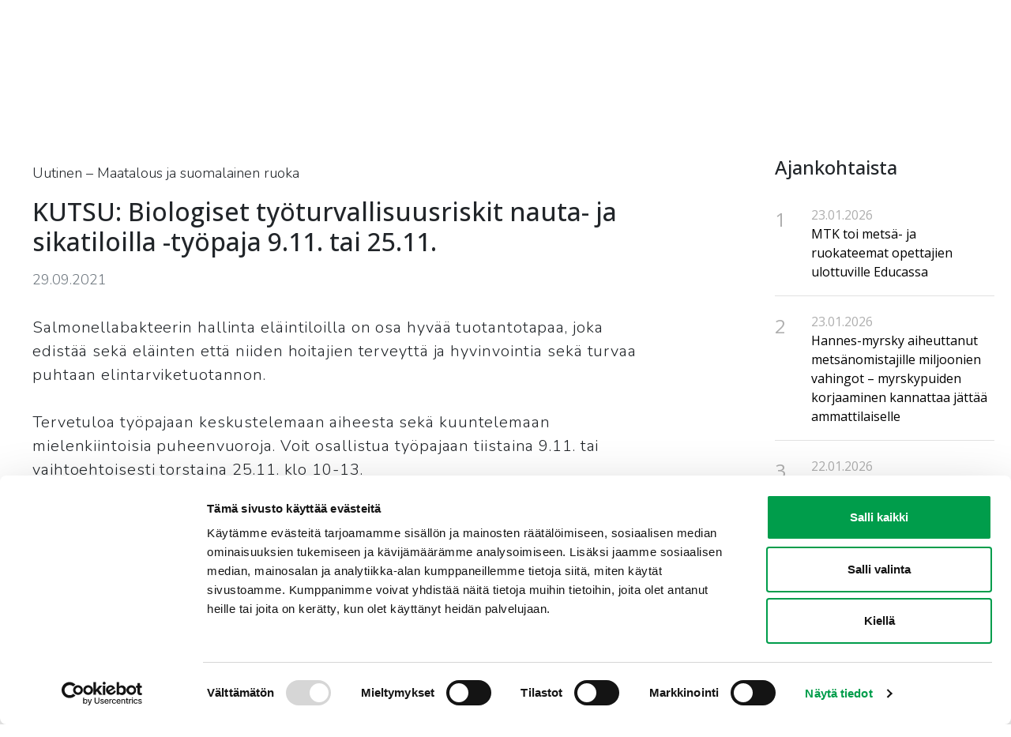

--- FILE ---
content_type: text/html;charset=UTF-8
request_url: https://www.mtk.fi/-/tyoturvallisuus
body_size: 22177
content:


































	
		
			<!DOCTYPE html>





























































<html class="ltr" dir="ltr" lang="fi-FI">
<head>
	<title>KUTSU: Biologiset työturvallisuusriskit nauta- ja sikatiloilla -työpaja 9.11. tai 25.11. - MTK</title>

	<meta content="initial-scale=1.0, width=device-width" name="viewport" />
	



		

    

<meta name="twitter:card" content="summary_large_image" />

    <meta name="twitter:description" content="Salmonellabakteerin hallinta eläintiloilla on osa hyvää tuotantotapaa, joka edistää sekä eläinten että niiden hoitajien terveyttä ja hyvinvointia sekä turvaa puhtaan elintarviketuotannon.

Tervetuloa työpajaan keskustelemaan aiheesta sekä kuuntelemaan mielenkiintoisia puheenvuoroja. Voit osallistua työpajaan tiistaina 9.11. tai vaihtoehtoisesti torstaina 25.11. klo 10-13." />

    <meta name="twitter:title" content="KUTSU: Biologiset työturvallisuusriskit nauta- ja sikatiloilla -työpaja 9.11. tai 25.11." />

<meta name="twitter:site" content="@MTKry" />

    <meta name="twitter:image" content="https://www.mtk.fi/documents/20143/4706e4ae-e423-1d58-5433-3c8e8da8efc1" />

<meta name="twitter:creator" content="@MTKry" />

































<meta content="text/html; charset=UTF-8" http-equiv="content-type" />









<meta content="Salmonellabakteerin hallinta eläintiloilla on osa hyvää tuotantotapaa, joka edistää sekä eläinten että niiden hoitajien terveyttä ja hyvinvointia sekä turvaa puhtaan elintarviketuotannon.

Tervetuloa työpajaan keskustelemaan aiheesta sekä kuuntelemaan mielenkiintoisia puheenvuoroja. Voit osallistua työpajaan tiistaina 9.11. tai vaihtoehtoisesti torstaina 25.11. klo 10-13." lang="fi-FI" name="description" /><meta content="salmonella,kotieläintuotanto,työturvallisuus,tuotantoeläimet,bakteeri,työturvallisuusriskit,maatalous ja suomalainen ruoka,kotieläin" lang="fi-FI" name="keywords" />


<script type="importmap">
{"imports":{"react-dom":"/o/frontend-js-react-web/__liferay__/exports/react-dom.js","prop-types":"/o/frontend-js-react-web/__liferay__/exports/prop-types.js","react-dnd":"/o/frontend-js-react-web/__liferay__/exports/react-dnd.js","formik":"/o/frontend-js-react-web/__liferay__/exports/formik.js","react":"/o/frontend-js-react-web/__liferay__/exports/react.js","react-dnd-html5-backend":"/o/frontend-js-react-web/__liferay__/exports/react-dnd-html5-backend.js","classnames":"/o/frontend-js-react-web/__liferay__/exports/classnames.js"},"scopes":{}}
</script>
<script src="/o/frontend-js-importmaps-extender/es-module-shims/es-module-shims.js?&mac=6uyLHaJO5LK0NDM2qhgG8hj0g9s=&browserId=chrome&languageId=fi_FI&minifierType=js"></script>

<script data-senna-track="temporary">var Liferay = window.Liferay || {};Liferay.Icons = Liferay.Icons || {};Liferay.Icons.basePath = '/o/icons';Liferay.Icons.spritemap = 'https://www.mtk.fi/o/mtk-site-theme/images/clay/icons.svg';Liferay.Icons.systemSpritemap = 'https://www.mtk.fi/o/mtk-site-theme/images/clay/icons.svg';</script>
<script data-senna-track="permanent" src="/combo?browserId=chrome&minifierType=js&languageId=fi_FI&t=1769093372239&/o/frontend-js-jquery-web/jquery/jquery.min.js&/o/frontend-js-jquery-web/jquery/init.js&/o/frontend-js-jquery-web/jquery/ajax.js&/o/frontend-js-jquery-web/jquery/bootstrap.bundle.min.js&/o/frontend-js-jquery-web/jquery/collapsible_search.js&/o/frontend-js-jquery-web/jquery/fm.js&/o/frontend-js-jquery-web/jquery/form.js&/o/frontend-js-jquery-web/jquery/popper.min.js&/o/frontend-js-jquery-web/jquery/side_navigation.js" type="text/javascript"></script>
<link data-senna-track="temporary" href="https://www.mtk.fi/-/tyoturvallisuus" rel="canonical" />
<link data-senna-track="temporary" href="https://www.mtk.fi/-/tyoturvallisuus" hreflang="fi-FI" rel="alternate" />
<link data-senna-track="temporary" href="https://www.mtk.fi/-/tyoturvallisuus" hreflang="x-default" rel="alternate" />

<meta property="og:locale" content="fi_FI">
<meta property="og:locale:alternate" content="fi_FI">
<meta property="og:site_name" content="MTK">
<meta property="og:title" content="KUTSU: Biologiset työturvallisuusriskit nauta- ja sikatiloilla -työpaja 9.11. tai 25.11. - MTK">
<meta property="og:type" content="website">
<meta property="og:url" content="https://www.mtk.fi/-/tyoturvallisuus">


<link href="https://www.mtk.fi/o/mtk-site-theme/images/favicon.ico" rel="icon" />



<link class="lfr-css-file" data-senna-track="temporary" href="https://www.mtk.fi/o/mtk-site-theme/css/clay.css?browserId=chrome&amp;themeId=mtksitetheme_WAR_mtksitetheme&amp;minifierType=css&amp;languageId=fi_FI&amp;t=1763459818000" id="liferayAUICSS" rel="stylesheet" type="text/css" />









	<link href="/combo?browserId=chrome&amp;minifierType=css&amp;themeId=mtksitetheme_WAR_mtksitetheme&amp;languageId=fi_FI&amp;com_liferay_asset_publisher_web_portlet_AssetPublisherPortlet_INSTANCE_tOYlXYaujhuL:%2Fo%2Fasset-publisher-web%2Fcss%2Fmain.css&amp;com_liferay_journal_content_web_portlet_JournalContentPortlet_INSTANCE_footercontent1:%2Fo%2Fjournal-content-web%2Fcss%2Fmain.css&amp;com_liferay_portal_search_web_search_bar_portlet_SearchBarPortlet_INSTANCE_templateSearch:%2Fo%2Fportal-search-web%2Fcss%2Fmain.css&amp;com_liferay_product_navigation_product_menu_web_portlet_ProductMenuPortlet:%2Fo%2Fproduct-navigation-product-menu-web%2Fcss%2Fmain.css&amp;com_liferay_product_navigation_user_personal_bar_web_portlet_ProductNavigationUserPersonalBarPortlet:%2Fo%2Fcom.liferay.product.navigation.user.personal.bar.web%2Fcss%2Fmain.css&amp;com_liferay_site_navigation_menu_web_portlet_SiteNavigationMenuPortlet_INSTANCE_KG2lRj8qNPIH:%2Fo%2Fsite-navigation-menu-web%2Fcss%2Fmain.css&amp;t=1763459818000" rel="stylesheet" type="text/css"
 data-senna-track="temporary" id="8fd28bc6" />








<script data-senna-track="temporary" type="text/javascript">
	// <![CDATA[
		var Liferay = Liferay || {};

		Liferay.Browser = {
			acceptsGzip: function() {
				return true;
			},

			

			getMajorVersion: function() {
				return 131.0;
			},

			getRevision: function() {
				return '537.36';
			},
			getVersion: function() {
				return '131.0';
			},

			

			isAir: function() {
				return false;
			},
			isChrome: function() {
				return true;
			},
			isEdge: function() {
				return false;
			},
			isFirefox: function() {
				return false;
			},
			isGecko: function() {
				return true;
			},
			isIe: function() {
				return false;
			},
			isIphone: function() {
				return false;
			},
			isLinux: function() {
				return false;
			},
			isMac: function() {
				return true;
			},
			isMobile: function() {
				return false;
			},
			isMozilla: function() {
				return false;
			},
			isOpera: function() {
				return false;
			},
			isRtf: function() {
				return true;
			},
			isSafari: function() {
				return true;
			},
			isSun: function() {
				return false;
			},
			isWebKit: function() {
				return true;
			},
			isWindows: function() {
				return false;
			}
		};

		Liferay.Data = Liferay.Data || {};

		Liferay.Data.ICONS_INLINE_SVG = true;

		Liferay.Data.NAV_SELECTOR = '#navigation';

		Liferay.Data.NAV_SELECTOR_MOBILE = '#navigationCollapse';

		Liferay.Data.isCustomizationView = function() {
			return false;
		};

		Liferay.Data.notices = [
			
		];

		(function () {
			var available = {};

			var direction = {};

			

				available['fi_FI'] = 'suomi\x20\x28Suomi\x29';
				direction['fi_FI'] = 'ltr';

			

				available['sv_SE'] = 'ruotsi\x20\x28Ruotsi\x29';
				direction['sv_SE'] = 'ltr';

			

				available['en_GB'] = 'englanti\x20\x28Iso-Britannia\x29';
				direction['en_GB'] = 'ltr';

			

			Liferay.Language = {
				available,
				direction,
				get: function(key) {
					return key;
				}
			};
		})();

		var featureFlags = {"LPS-159928":"false","COMMERCE-9410":"false","LRAC-10632":"false","LPS-152650":"false","LPS-114786":"false","COMMERCE-8087":"false","LPS-153324":"false","LRAC-10757":"false","LPS-158962":"false","LPS-158482":"false","LPS-157670":"false","COMMERCE-5898":"false","LPS-155692":"false","LPS-162133":"false","LPS-144527":"false","COMMERCE-8949":"false","LPS-145112":"false","LPS-87806":"false","LPS-135404":"false","LPS-163118":"false","LPS-155284":"false","LPS-162964":"false","LPS-135430":"false","LPS-158473":"false","LPS-158672":"false","LPS-142518":"false","LPS-149625":"false","LPS-125653":"false","LPS-162765":"false"};

		Liferay.FeatureFlags = Object.keys(featureFlags).reduce(
			(acc, key) => ({
				...acc, [key]: featureFlags[key] === 'true'
			}), {}
		);

		Liferay.PortletKeys = {
			DOCUMENT_LIBRARY: 'com_liferay_document_library_web_portlet_DLPortlet',
			DYNAMIC_DATA_MAPPING: 'com_liferay_dynamic_data_mapping_web_portlet_DDMPortlet',
			ITEM_SELECTOR: 'com_liferay_item_selector_web_portlet_ItemSelectorPortlet'
		};

		Liferay.PropsValues = {
			JAVASCRIPT_SINGLE_PAGE_APPLICATION_TIMEOUT: 0,
			UPLOAD_SERVLET_REQUEST_IMPL_MAX_SIZE: 104857600
		};

		Liferay.ThemeDisplay = {

			

			
				getLayoutId: function() {
					return '100';
				},

				

				getLayoutRelativeControlPanelURL: function() {
					return '/group/mtk/~/control_panel/manage?p_p_id=com_liferay_asset_publisher_web_portlet_AssetPublisherPortlet_INSTANCE_v6X0AvSmneaH';
				},

				getLayoutRelativeURL: function() {
					return '/artikkeli';
				},
				getLayoutURL: function() {
					return 'https://www.mtk.fi/artikkeli';
				},
				getParentLayoutId: function() {
					return '0';
				},
				isControlPanel: function() {
					return false;
				},
				isPrivateLayout: function() {
					return 'false';
				},
				isVirtualLayout: function() {
					return false;
				},
			

			getBCP47LanguageId: function() {
				return 'fi-FI';
			},
			getCanonicalURL: function() {

				

				return 'https\x3a\x2f\x2fwww\x2emtk\x2efi\x2f-\x2ftyoturvallisuus';
			},
			getCDNBaseURL: function() {
				return 'https://www.mtk.fi';
			},
			getCDNDynamicResourcesHost: function() {
				return '';
			},
			getCDNHost: function() {
				return '';
			},
			getCompanyGroupId: function() {
				return '20152';
			},
			getCompanyId: function() {
				return '20116';
			},
			getDefaultLanguageId: function() {
				return 'fi_FI';
			},
			getDoAsUserIdEncoded: function() {
				return '';
			},
			getLanguageId: function() {
				return 'fi_FI';
			},
			getParentGroupId: function() {
				return '20143';
			},
			getPathContext: function() {
				return '';
			},
			getPathImage: function() {
				return '/image';
			},
			getPathJavaScript: function() {
				return '/o/frontend-js-web';
			},
			getPathMain: function() {
				return '/c';
			},
			getPathThemeImages: function() {
				return 'https://www.mtk.fi/o/mtk-site-theme/images';
			},
			getPathThemeRoot: function() {
				return '/o/mtk-site-theme';
			},
			getPlid: function() {
				return '172224';
			},
			getPortalURL: function() {
				return 'https://www.mtk.fi';
			},
			getRealUserId: function() {
				return '20120';
			},
			getRemoteAddr: function() {
				return '127.0.0.1';
			},
			getRemoteHost: function() {
				return '127.0.0.1';
			},
			getScopeGroupId: function() {
				return '20143';
			},
			getScopeGroupIdOrLiveGroupId: function() {
				return '20143';
			},
			getSessionId: function() {
				return '';
			},
			getSiteAdminURL: function() {
				return 'https://www.mtk.fi/group/mtk/~/control_panel/manage?p_p_lifecycle=0&p_p_state=maximized&p_p_mode=view';
			},
			getSiteGroupId: function() {
				return '20143';
			},
			getURLControlPanel: function() {
				return '/group/control_panel?refererPlid=172224';
			},
			getURLHome: function() {
				return 'https\x3a\x2f\x2fwww\x2emtk\x2efi\x2fweb\x2fmtk\x2fetusivu';
			},
			getUserEmailAddress: function() {
				return '';
			},
			getUserId: function() {
				return '20120';
			},
			getUserName: function() {
				return '';
			},
			isAddSessionIdToURL: function() {
				return false;
			},
			isImpersonated: function() {
				return false;
			},
			isSignedIn: function() {
				return false;
			},

			isStagedPortlet: function() {
				
					
						return true;
					
					
			},

			isStateExclusive: function() {
				return false;
			},
			isStateMaximized: function() {
				return false;
			},
			isStatePopUp: function() {
				return false;
			}
		};

		var themeDisplay = Liferay.ThemeDisplay;

		Liferay.AUI = {

			

			getCombine: function() {
				return true;
			},
			getComboPath: function() {
				return '/combo/?browserId=chrome&minifierType=&languageId=fi_FI&t=1763459776965&';
			},
			getDateFormat: function() {
				return '%d.%m.%Y';
			},
			getEditorCKEditorPath: function() {
				return '/o/frontend-editor-ckeditor-web';
			},
			getFilter: function() {
				var filter = 'raw';

				
					
						filter = 'min';
					
					

				return filter;
			},
			getFilterConfig: function() {
				var instance = this;

				var filterConfig = null;

				if (!instance.getCombine()) {
					filterConfig = {
						replaceStr: '.js' + instance.getStaticResourceURLParams(),
						searchExp: '\\.js$'
					};
				}

				return filterConfig;
			},
			getJavaScriptRootPath: function() {
				return '/o/frontend-js-web';
			},
			getPortletRootPath: function() {
				return '/html/portlet';
			},
			getStaticResourceURLParams: function() {
				return '?browserId=chrome&minifierType=&languageId=fi_FI&t=1763459776965';
			}
		};

		Liferay.authToken = 'J7NEriUx';

		

		Liferay.currentURL = '\x2f-\x2ftyoturvallisuus';
		Liferay.currentURLEncoded = '\x252F-\x252Ftyoturvallisuus';
	// ]]>
</script>

<script data-senna-track="temporary" type="text/javascript">window.__CONFIG__= {basePath: '',combine: true, defaultURLParams: null, explainResolutions: false, exposeGlobal: false, logLevel: 'warn', namespace:'Liferay', reportMismatchedAnonymousModules: 'warn', resolvePath: '/o/js_resolve_modules', url: '/combo/?browserId=chrome&minifierType=js&languageId=fi_FI&t=1763459776965&', waitTimeout: 7000};</script><script data-senna-track="permanent" src="/o/frontend-js-loader-modules-extender/loader.js?&mac=8TOodH/f/0adFbM2161Kv7ZtPbo=&browserId=chrome&languageId=fi_FI&minifierType=js" type="text/javascript"></script><script data-senna-track="permanent" src="/combo?browserId=chrome&minifierType=js&languageId=fi_FI&t=1763459776965&/o/frontend-js-aui-web/aui/aui/aui-min.js&/o/frontend-js-aui-web/liferay/modules.js&/o/frontend-js-aui-web/liferay/aui_sandbox.js&/o/frontend-js-aui-web/aui/attribute-base/attribute-base-min.js&/o/frontend-js-aui-web/aui/attribute-complex/attribute-complex-min.js&/o/frontend-js-aui-web/aui/attribute-core/attribute-core-min.js&/o/frontend-js-aui-web/aui/attribute-observable/attribute-observable-min.js&/o/frontend-js-aui-web/aui/attribute-extras/attribute-extras-min.js&/o/frontend-js-aui-web/aui/event-custom-base/event-custom-base-min.js&/o/frontend-js-aui-web/aui/event-custom-complex/event-custom-complex-min.js&/o/frontend-js-aui-web/aui/oop/oop-min.js&/o/frontend-js-aui-web/aui/aui-base-lang/aui-base-lang-min.js&/o/frontend-js-aui-web/liferay/dependency.js&/o/frontend-js-aui-web/liferay/util.js&/o/frontend-js-web/liferay/dom_task_runner.js&/o/frontend-js-web/liferay/events.js&/o/frontend-js-web/liferay/lazy_load.js&/o/frontend-js-web/liferay/liferay.js&/o/frontend-js-web/liferay/global.bundle.js&/o/frontend-js-web/liferay/portlet.js&/o/frontend-js-web/liferay/workflow.js&/o/frontend-js-module-launcher/webpack_federation.js&/o/oauth2-provider-web/js/liferay.js" type="text/javascript"></script>
<script data-senna-track="temporary" type="text/javascript">window.Liferay = Liferay || {}; window.Liferay.OAuth2 = {getAuthorizeURL: function() {return 'https://www.mtk.fi/o/oauth2/authorize';}, getBuiltInRedirectURL: function() {return 'https://www.mtk.fi/o/oauth2/redirect';}, getIntrospectURL: function() { return 'https://www.mtk.fi/o/oauth2/introspect';}, getTokenURL: function() {return 'https://www.mtk.fi/o/oauth2/token';}, getUserAgentApplication: function(externalReferenceCode) {return Liferay.OAuth2._userAgentApplications[externalReferenceCode];}, _userAgentApplications: {}}</script><script data-senna-track="temporary" type="text/javascript">try {var MODULE_MAIN='staging-taglib@7.0.24/index';var MODULE_PATH='/o/staging-taglib';AUI().applyConfig({groups:{stagingTaglib:{base:MODULE_PATH+"/",combine:Liferay.AUI.getCombine(),filter:Liferay.AUI.getFilterConfig(),modules:{"liferay-export-import-management-bar-button":{path:"export_import_entity_management_bar_button/js/main.js",requires:["aui-component","liferay-search-container","liferay-search-container-select"]}},root:MODULE_PATH+"/"}}});
} catch(error) {console.error(error);}try {var MODULE_MAIN='product-navigation-simulation-device@6.0.23/index';var MODULE_PATH='/o/product-navigation-simulation-device';AUI().applyConfig({groups:{"navigation-simulation-device":{base:MODULE_PATH+"/js/",combine:Liferay.AUI.getCombine(),filter:Liferay.AUI.getFilterConfig(),modules:{"liferay-product-navigation-simulation-device":{path:"product_navigation_simulation_device.js",requires:["aui-dialog-iframe-deprecated","aui-event-input","aui-modal","liferay-portlet-base","liferay-product-navigation-control-menu","liferay-util-window","liferay-widget-size-animation-plugin"]}},root:MODULE_PATH+"/js/"}}});
} catch(error) {console.error(error);}try {var MODULE_MAIN='product-navigation-taglib@6.0.32/index';var MODULE_PATH='/o/product-navigation-taglib';AUI().applyConfig({groups:{controlmenu:{base:MODULE_PATH+"/",combine:Liferay.AUI.getCombine(),filter:Liferay.AUI.getFilterConfig(),modules:{"liferay-product-navigation-control-menu":{path:"control_menu/js/product_navigation_control_menu.js",requires:["aui-node","event-touch"]}},root:MODULE_PATH+"/"}}});
} catch(error) {console.error(error);}try {var MODULE_MAIN='exportimport-web@5.0.47/index';var MODULE_PATH='/o/exportimport-web';AUI().applyConfig({groups:{exportimportweb:{base:MODULE_PATH+"/",combine:Liferay.AUI.getCombine(),filter:Liferay.AUI.getFilterConfig(),modules:{"liferay-export-import-export-import":{path:"js/main.js",requires:["aui-datatype","aui-dialog-iframe-deprecated","aui-modal","aui-parse-content","aui-toggler","aui-tree-view","liferay-portlet-base","liferay-util-window"]}},root:MODULE_PATH+"/"}}});
} catch(error) {console.error(error);}try {var MODULE_MAIN='layout-taglib@11.0.5/index';var MODULE_PATH='/o/layout-taglib';AUI().applyConfig({groups:{"layout-taglib":{base:MODULE_PATH+"/",combine:Liferay.AUI.getCombine(),filter:Liferay.AUI.getFilterConfig(),modules:{"liferay-layouts-tree":{path:"layouts_tree/js/layouts_tree.js",requires:["aui-tree-view"]},"liferay-layouts-tree-check-content-display-page":{path:"layouts_tree/js/layouts_tree_check_content_display_page.js",requires:["aui-component","plugin"]},"liferay-layouts-tree-node-radio":{path:"layouts_tree/js/layouts_tree_node_radio.js",requires:["aui-tree-node"]},"liferay-layouts-tree-node-task":{path:"layouts_tree/js/layouts_tree_node_task.js",requires:["aui-tree-node"]},"liferay-layouts-tree-radio":{path:"layouts_tree/js/layouts_tree_radio.js",requires:["aui-tree-node","liferay-layouts-tree-node-radio"]},"liferay-layouts-tree-selectable":{path:"layouts_tree/js/layouts_tree_selectable.js",requires:["liferay-layouts-tree-node-task"]},"liferay-layouts-tree-state":{path:"layouts_tree/js/layouts_tree_state.js",requires:["aui-base"]}},root:MODULE_PATH+"/"}}});
} catch(error) {console.error(error);}try {var MODULE_MAIN='journal-web@5.0.97/index';var MODULE_PATH='/o/journal-web';AUI().applyConfig({groups:{journal:{base:MODULE_PATH+"/js/",combine:Liferay.AUI.getCombine(),filter:Liferay.AUI.getFilterConfig(),modules:{"liferay-journal-navigation":{path:"navigation.js",requires:["aui-component","liferay-portlet-base","liferay-search-container"]},"liferay-portlet-journal":{path:"main.js",requires:["aui-base","aui-dialog-iframe-deprecated","liferay-portlet-base","liferay-util-window"]}},root:MODULE_PATH+"/js/"}}});
} catch(error) {console.error(error);}try {var MODULE_MAIN='staging-processes-web@5.0.32/index';var MODULE_PATH='/o/staging-processes-web';AUI().applyConfig({groups:{stagingprocessesweb:{base:MODULE_PATH+"/",combine:Liferay.AUI.getCombine(),filter:Liferay.AUI.getFilterConfig(),modules:{"liferay-staging-processes-export-import":{path:"js/main.js",requires:["aui-datatype","aui-dialog-iframe-deprecated","aui-modal","aui-parse-content","aui-toggler","aui-tree-view","liferay-portlet-base","liferay-util-window"]}},root:MODULE_PATH+"/"}}});
} catch(error) {console.error(error);}try {var MODULE_MAIN='@liferay/frontend-taglib@8.0.2/index';var MODULE_PATH='/o/frontend-taglib';AUI().applyConfig({groups:{"frontend-taglib":{base:MODULE_PATH+"/",combine:Liferay.AUI.getCombine(),filter:Liferay.AUI.getFilterConfig(),modules:{"liferay-management-bar":{path:"management_bar/js/management_bar.js",requires:["aui-component","liferay-portlet-base"]},"liferay-sidebar-panel":{path:"sidebar_panel/js/sidebar_panel.js",requires:["aui-base","aui-debounce","aui-parse-content","liferay-portlet-base"]}},root:MODULE_PATH+"/"}}});
} catch(error) {console.error(error);}try {var MODULE_MAIN='@liferay/frontend-js-state-web@1.0.13/index';var MODULE_PATH='/o/frontend-js-state-web';AUI().applyConfig({groups:{state:{mainModule:MODULE_MAIN}}});
} catch(error) {console.error(error);}try {var MODULE_MAIN='@liferay/frontend-js-react-web@5.0.21/index';var MODULE_PATH='/o/frontend-js-react-web';AUI().applyConfig({groups:{react:{mainModule:MODULE_MAIN}}});
} catch(error) {console.error(error);}try {var MODULE_MAIN='frontend-js-components-web@2.0.37/index';var MODULE_PATH='/o/frontend-js-components-web';AUI().applyConfig({groups:{components:{mainModule:MODULE_MAIN}}});
} catch(error) {console.error(error);}try {var MODULE_MAIN='frontend-editor-alloyeditor-web@5.0.31/index';var MODULE_PATH='/o/frontend-editor-alloyeditor-web';AUI().applyConfig({groups:{alloyeditor:{base:MODULE_PATH+"/js/",combine:Liferay.AUI.getCombine(),filter:Liferay.AUI.getFilterConfig(),modules:{"liferay-alloy-editor":{path:"alloyeditor.js",requires:["aui-component","liferay-portlet-base","timers"]},"liferay-alloy-editor-source":{path:"alloyeditor_source.js",requires:["aui-debounce","liferay-fullscreen-source-editor","liferay-source-editor","plugin"]}},root:MODULE_PATH+"/js/"}}});
} catch(error) {console.error(error);}try {var MODULE_MAIN='contacts-web@5.0.40/index';var MODULE_PATH='/o/contacts-web';AUI().applyConfig({groups:{contactscenter:{base:MODULE_PATH+"/js/",combine:Liferay.AUI.getCombine(),filter:Liferay.AUI.getFilterConfig(),modules:{"liferay-contacts-center":{path:"main.js",requires:["aui-io-plugin-deprecated","aui-toolbar","autocomplete-base","datasource-io","json-parse","liferay-portlet-base","liferay-util-window"]}},root:MODULE_PATH+"/js/"}}});
} catch(error) {console.error(error);}try {var MODULE_MAIN='dynamic-data-mapping-web@5.0.62/index';var MODULE_PATH='/o/dynamic-data-mapping-web';!function(){const a=Liferay.AUI;AUI().applyConfig({groups:{ddm:{base:MODULE_PATH+"/js/",combine:Liferay.AUI.getCombine(),filter:a.getFilterConfig(),modules:{"liferay-ddm-form":{path:"ddm_form.js",requires:["aui-base","aui-datatable","aui-datatype","aui-image-viewer","aui-parse-content","aui-set","aui-sortable-list","json","liferay-form","liferay-layouts-tree","liferay-layouts-tree-radio","liferay-layouts-tree-selectable","liferay-map-base","liferay-translation-manager","liferay-util-window"]},"liferay-portlet-dynamic-data-mapping":{condition:{trigger:"liferay-document-library"},path:"main.js",requires:["arraysort","aui-form-builder-deprecated","aui-form-validator","aui-map","aui-text-unicode","json","liferay-menu","liferay-translation-manager","liferay-util-window","text"]},"liferay-portlet-dynamic-data-mapping-custom-fields":{condition:{trigger:"liferay-document-library"},path:"custom_fields.js",requires:["liferay-portlet-dynamic-data-mapping"]}},root:MODULE_PATH+"/js/"}}})}();
} catch(error) {console.error(error);}try {var MODULE_MAIN='portal-search-web@6.0.70/index';var MODULE_PATH='/o/portal-search-web';AUI().applyConfig({groups:{search:{base:MODULE_PATH+"/js/",combine:Liferay.AUI.getCombine(),filter:Liferay.AUI.getFilterConfig(),modules:{"liferay-search-bar":{path:"search_bar.js",requires:[]},"liferay-search-custom-filter":{path:"custom_filter.js",requires:[]},"liferay-search-facet-util":{path:"facet_util.js",requires:[]},"liferay-search-modified-facet":{path:"modified_facet.js",requires:["aui-form-validator","liferay-search-facet-util"]},"liferay-search-modified-facet-configuration":{path:"modified_facet_configuration.js",requires:["aui-node"]},"liferay-search-sort-configuration":{path:"sort_configuration.js",requires:["aui-node"]},"liferay-search-sort-util":{path:"sort_util.js",requires:[]}},root:MODULE_PATH+"/js/"}}});
} catch(error) {console.error(error);}try {var MODULE_MAIN='portal-workflow-task-web@5.0.42/index';var MODULE_PATH='/o/portal-workflow-task-web';AUI().applyConfig({groups:{workflowtasks:{base:MODULE_PATH+"/js/",combine:Liferay.AUI.getCombine(),filter:Liferay.AUI.getFilterConfig(),modules:{"liferay-workflow-tasks":{path:"main.js",requires:["liferay-util-window"]}},root:MODULE_PATH+"/js/"}}});
} catch(error) {console.error(error);}try {var MODULE_MAIN='commerce-product-content-web@4.0.64/index';var MODULE_PATH='/o/commerce-product-content-web';AUI().applyConfig({groups:{productcontent:{base:MODULE_PATH+"/js/",combine:Liferay.AUI.getCombine(),modules:{"liferay-commerce-product-content":{path:"product_content.js",requires:["aui-base","aui-io-request","aui-parse-content","liferay-portlet-base","liferay-portlet-url"]}},root:MODULE_PATH+"/js/"}}});
} catch(error) {console.error(error);}try {var MODULE_MAIN='segments-simulation-web@3.0.19/index';var MODULE_PATH='/o/segments-simulation-web';AUI().applyConfig({groups:{segmentssimulation:{base:MODULE_PATH+"/js/",combine:Liferay.AUI.getCombine(),filter:Liferay.AUI.getFilterConfig(),modules:{"liferay-portlet-segments-simulation":{path:"main.js",requires:["aui-base","liferay-portlet-base"]}},root:MODULE_PATH+"/js/"}}});
} catch(error) {console.error(error);}try {var MODULE_MAIN='commerce-frontend-impl@4.0.27/index';var MODULE_PATH='/o/commerce-frontend-impl';AUI().applyConfig({groups:{commercefrontend:{base:MODULE_PATH+"/js/",combine:Liferay.AUI.getCombine(),modules:{"liferay-commerce-frontend-asset-categories-selector":{path:"liferay_commerce_frontend_asset_categories_selector.js",requires:["aui-tree","liferay-commerce-frontend-asset-tag-selector"]},"liferay-commerce-frontend-asset-tag-selector":{path:"liferay_commerce_frontend_asset_tag_selector.js",requires:["aui-io-plugin-deprecated","aui-live-search-deprecated","aui-template-deprecated","aui-textboxlist-deprecated","datasource-cache","liferay-service-datasource"]},"liferay-commerce-frontend-management-bar-state":{condition:{trigger:"liferay-management-bar"},path:"management_bar_state.js",requires:["liferay-management-bar"]}},root:MODULE_PATH+"/js/"}}});
} catch(error) {console.error(error);}try {var MODULE_MAIN='calendar-web@5.0.53/index';var MODULE_PATH='/o/calendar-web';AUI().applyConfig({groups:{calendar:{base:MODULE_PATH+"/js/",combine:Liferay.AUI.getCombine(),filter:Liferay.AUI.getFilterConfig(),modules:{"liferay-calendar-a11y":{path:"calendar_a11y.js",requires:["calendar"]},"liferay-calendar-container":{path:"calendar_container.js",requires:["aui-alert","aui-base","aui-component","liferay-portlet-base"]},"liferay-calendar-date-picker-sanitizer":{path:"date_picker_sanitizer.js",requires:["aui-base"]},"liferay-calendar-interval-selector":{path:"interval_selector.js",requires:["aui-base","liferay-portlet-base"]},"liferay-calendar-interval-selector-scheduler-event-link":{path:"interval_selector_scheduler_event_link.js",requires:["aui-base","liferay-portlet-base"]},"liferay-calendar-list":{path:"calendar_list.js",requires:["aui-template-deprecated","liferay-scheduler"]},"liferay-calendar-message-util":{path:"message_util.js",requires:["liferay-util-window"]},"liferay-calendar-recurrence-converter":{path:"recurrence_converter.js",requires:[]},"liferay-calendar-recurrence-dialog":{path:"recurrence.js",requires:["aui-base","liferay-calendar-recurrence-util"]},"liferay-calendar-recurrence-util":{path:"recurrence_util.js",requires:["aui-base","liferay-util-window"]},"liferay-calendar-reminders":{path:"calendar_reminders.js",requires:["aui-base"]},"liferay-calendar-remote-services":{path:"remote_services.js",requires:["aui-base","aui-component","liferay-calendar-util","liferay-portlet-base"]},"liferay-calendar-session-listener":{path:"session_listener.js",requires:["aui-base","liferay-scheduler"]},"liferay-calendar-simple-color-picker":{path:"simple_color_picker.js",requires:["aui-base","aui-template-deprecated"]},"liferay-calendar-simple-menu":{path:"simple_menu.js",requires:["aui-base","aui-template-deprecated","event-outside","event-touch","widget-modality","widget-position","widget-position-align","widget-position-constrain","widget-stack","widget-stdmod"]},"liferay-calendar-util":{path:"calendar_util.js",requires:["aui-datatype","aui-io","aui-scheduler","aui-toolbar","autocomplete","autocomplete-highlighters"]},"liferay-scheduler":{path:"scheduler.js",requires:["async-queue","aui-datatype","aui-scheduler","dd-plugin","liferay-calendar-a11y","liferay-calendar-message-util","liferay-calendar-recurrence-converter","liferay-calendar-recurrence-util","liferay-calendar-util","liferay-scheduler-event-recorder","liferay-scheduler-models","promise","resize-plugin"]},"liferay-scheduler-event-recorder":{path:"scheduler_event_recorder.js",requires:["dd-plugin","liferay-calendar-util","resize-plugin"]},"liferay-scheduler-models":{path:"scheduler_models.js",requires:["aui-datatype","dd-plugin","liferay-calendar-util"]}},root:MODULE_PATH+"/js/"}}});
} catch(error) {console.error(error);}try {var MODULE_MAIN='@liferay/document-library-web@6.0.109/document_library/js/index';var MODULE_PATH='/o/document-library-web';AUI().applyConfig({groups:{dl:{base:MODULE_PATH+"/document_library/js/legacy/",combine:Liferay.AUI.getCombine(),filter:Liferay.AUI.getFilterConfig(),modules:{"document-library-upload":{path:"upload.js",requires:["aui-component","aui-data-set-deprecated","aui-overlay-manager-deprecated","aui-overlay-mask-deprecated","aui-parse-content","aui-progressbar","aui-template-deprecated","aui-tooltip","liferay-history-manager","liferay-search-container","querystring-parse-simple","uploader"]},"liferay-document-library":{path:"main.js",requires:["document-library-upload","liferay-portlet-base"]}},root:MODULE_PATH+"/document_library/js/legacy/"}}});
} catch(error) {console.error(error);}try {var MODULE_MAIN='item-selector-taglib@5.2.19/index.es';var MODULE_PATH='/o/item-selector-taglib';AUI().applyConfig({groups:{"item-selector-taglib":{base:MODULE_PATH+"/",combine:Liferay.AUI.getCombine(),filter:Liferay.AUI.getFilterConfig(),modules:{"liferay-image-selector":{path:"image_selector/js/image_selector.js",requires:["aui-base","liferay-item-selector-dialog","liferay-portlet-base","uploader"]}},root:MODULE_PATH+"/"}}});
} catch(error) {console.error(error);}try {var MODULE_MAIN='bookmarks-web@5.0.36/index';var MODULE_PATH='/o/bookmarks-web';AUI().applyConfig({groups:{bookmarks:{base:MODULE_PATH+"/bookmarks/js/",combine:Liferay.AUI.getCombine(),filter:Liferay.AUI.getFilterConfig(),modules:{"liferay-bookmarks":{path:"main.js",requires:["liferay-portlet-base"]}},root:MODULE_PATH+"/bookmarks/js/"}}});
} catch(error) {console.error(error);}try {var MODULE_MAIN='invitation-invite-members-web@5.0.20/index';var MODULE_PATH='/o/invitation-invite-members-web';AUI().applyConfig({groups:{"invite-members":{base:MODULE_PATH+"/invite_members/js/",combine:Liferay.AUI.getCombine(),filter:Liferay.AUI.getFilterConfig(),modules:{"liferay-portlet-invite-members":{path:"main.js",requires:["aui-base","autocomplete-base","datasource-io","datatype-number","liferay-portlet-base","liferay-util-window","node-core"]}},root:MODULE_PATH+"/invite_members/js/"}}});
} catch(error) {console.error(error);}</script>


<script data-senna-track="temporary" type="text/javascript">
	// <![CDATA[
		
			
				
		

		

		
	// ]]>
</script>





	
		

			

			
		
		



	
		

			

			
		
	












	













	    <meta property="og:image"  content="https://www.mtk.fi/o/adaptive-media/image/5962811/preview-2000x0/20210409_MTK_SIKATILA_POSSUT_1000x640-1.jpg" />
            <meta property="og:title" content="KUTSU: Biologiset työturvallisuusriskit nauta- ja sikatiloilla -työpaja 9.11. tai 25.11."> 
            <meta property="og:description" content="Salmonellabakteerin hallinta eläintiloilla on osa hyvää tuotantotapaa, joka edistää sekä eläinten että niiden hoitajien terveyttä ja hyvinvointia sekä turvaa puhtaan elintarviketuotannon.

Tervetuloa työpajaan keskustelemaan aiheesta sekä kuuntelemaan mielenkiintoisia puheenvuoroja. Voit osallistua työpajaan tiistaina 9.11. tai vaihtoehtoisesti torstaina 25.11. klo 10-13."> 
            <meta property="og:type" content="article">
            <meta property="og:url" content="https://www.mtk.fi/-/tyoturvallisuus">
            <meta property="fb:app_id" content="296061891319264">

	<link data-senna-track="temporary" href="/o/social-bookmarks-taglib/css/main.css?browserId=chrome&themeId=mtksitetheme_WAR_mtksitetheme&minifierType=css&languageId=fi_FI&t=1763459818000" rel="stylesheet" type="text/css" />










<link class="lfr-css-file" data-senna-track="temporary" href="https://www.mtk.fi/o/mtk-site-theme/css/main.css?browserId=chrome&amp;themeId=mtksitetheme_WAR_mtksitetheme&amp;minifierType=css&amp;languageId=fi_FI&amp;t=1763459818000" id="liferayThemeCSS" rel="stylesheet" type="text/css" />








	<style data-senna-track="temporary" type="text/css">

		

			

				

					

#p_p_id_com_liferay_asset_publisher_web_portlet_AssetPublisherPortlet_INSTANCE_tOYlXYaujhuL_ .portlet-content {

}




				

			

		

			

				

					

#p_p_id_com_liferay_asset_publisher_web_portlet_AssetPublisherPortlet_INSTANCE_v6X0AvSmneaH_ .portlet-content {

}




				

			

		

			

				

					

#p_p_id_com_liferay_asset_publisher_web_portlet_RelatedAssetsPortlet_INSTANCE_8rZpwp2wE96t_ .portlet-content {

}




				

			

		

			

		

			

		

			

		

			

		

			

		

			

		

			

		

			

		

			

		

			

		

			

		

			

		

			

		

	</style>


<link href="/o/commerce-frontend-js/styles/main.css" rel="stylesheet" type="text/css" /><style data-senna-track="temporary" type="text/css">
</style>
<script>
Liferay.Loader.require(
'@liferay/frontend-js-state-web@1.0.13',
function(FrontendJsState) {
try {
} catch (err) {
	console.error(err);
}
});

</script>































<script data-senna-track="temporary" type="text/javascript">
	if (window.Analytics) {
		window._com_liferay_document_library_analytics_isViewFileEntry = false;
	}
</script>

<script type="text/javascript">
Liferay.on(
	'ddmFieldBlur', function(event) {
		if (window.Analytics) {
			Analytics.send(
				'fieldBlurred',
				'Form',
				{
					fieldName: event.fieldName,
					focusDuration: event.focusDuration,
					formId: event.formId,
					page: event.page
				}
			);
		}
	}
);

Liferay.on(
	'ddmFieldFocus', function(event) {
		if (window.Analytics) {
			Analytics.send(
				'fieldFocused',
				'Form',
				{
					fieldName: event.fieldName,
					formId: event.formId,
					page: event.page
				}
			);
		}
	}
);

Liferay.on(
	'ddmFormPageShow', function(event) {
		if (window.Analytics) {
			Analytics.send(
				'pageViewed',
				'Form',
				{
					formId: event.formId,
					page: event.page,
					title: event.title
				}
			);
		}
	}
);

Liferay.on(
	'ddmFormSubmit', function(event) {
		if (window.Analytics) {
			Analytics.send(
				'formSubmitted',
				'Form',
				{
					formId: event.formId,
					title: event.title
				}
			);
		}
	}
);

Liferay.on(
	'ddmFormView', function(event) {
		if (window.Analytics) {
			Analytics.send(
				'formViewed',
				'Form',
				{
					formId: event.formId,
					title: event.title
				}
			);
		}
	}
);

</script><script>

</script>

	<link rel="preconnect" href="https://fonts.googleapis.com">
	<link rel="preconnect" href="https://fonts.gstatic.com" crossorigin>
	<link href="https://fonts.googleapis.com/css2?family=Nunito:ital,wght@0,300;0,400;0,500;0,600;1,300;1,400;1,500;1,600&family=Open+Sans:ital,wght@0,300;0,400;0,500;0,600;1,300;1,400;1,500;1,600&display=swap" rel="stylesheet">

	<link rel="stylesheet" type="text/css" href="/o/mtk-site-theme/css/flaticon/navigation/font/flaticon.css">

	<script src=https://kit.fontawesome.com/5eecd46654.js crossorigin="anonymous"></script>
	
	<script>
		window.dataLayer = window.dataLayer || [];
		window.dataLayer.push({'visitorLoginState' : 'Logged out'});
	</script>
	<!-- Google Tag Manager -->
	<script>(function(w,d,s,l,i){w[l]=w[l]||[];w[l].push({'gtm.start':
	new Date().getTime(),event:'gtm.js'});var f=d.getElementsByTagName(s)[0],
	j=d.createElement(s),dl=l!='dataLayer'?'&l='+l:'';j.async=true;j.src=
	'https://www.googletagmanager.com/gtm.js?id='+i+dl;f.parentNode.insertBefore(j,f);
	})(window,document,'script','dataLayer','GTM-5J5BB48');</script>
	<!-- End Google Tag Manager -->	
	
	<script async type="text/javascript" src="https://cdn.search.valu.pro/mtk/production/findkit.js" data-cookieconsent="ignore"></script>
</head>

	
	
	
<body class="controls-visible chrome  yui3-skin-sam guest-site signed-out public-page site ">
<!-- Google Tag Manager (noscript) -->
<noscript><iframe src="https://www.googletagmanager.com/ns.html?id=GTM-5J5BB48"
height="0" width="0" style="display:none;visibility:hidden"></iframe></noscript>
<!-- End Google Tag Manager (noscript) -->














































	<nav aria-label="Pikalinkit" class="bg-dark cadmin d-none d-xl-block quick-access-nav text-center text-white" id="ptft_quickAccessNav">
		<h1 class="sr-only">Navigaatio</h1>

		<ul class="list-unstyled mb-0">
			
				<li>
					<a class="d-block p-2 sr-only sr-only-focusable text-reset" href="#main-content">
						Hyppää sisältöön
					</a>
				</li>
			

			
		</ul>
	</nav>













































































<header id="banner" role="banner">
	<div class="header-desktop d-none d-xl-block">










































































	

	<div class="portlet-boundary portlet-boundary_com_liferay_site_navigation_menu_web_portlet_SiteNavigationMenuPortlet_  portlet-static portlet-static-end portlet-decorate portlet-navigation " id="p_p_id_com_liferay_site_navigation_menu_web_portlet_SiteNavigationMenuPortlet_INSTANCE_KG2lRj8qNPIH_">
		<span id="p_com_liferay_site_navigation_menu_web_portlet_SiteNavigationMenuPortlet_INSTANCE_KG2lRj8qNPIH"></span>




	

	
		
			




































	
		
<section class="portlet" id="portlet_com_liferay_site_navigation_menu_web_portlet_SiteNavigationMenuPortlet_INSTANCE_KG2lRj8qNPIH">


	<div class="portlet-content">

		<div class="autofit-float autofit-row portlet-header">

			<div class="autofit-col autofit-col-end">
				<div class="autofit-section">
				</div>
			</div>
		</div>

		
			<div class=" portlet-content-container">
				


	<div class="portlet-body">



	
		
			
				
					















































	

				

				
					
						


	

		




















	

		

		
			
				
    <nav class="navbar navbar-default py-0 px-0 justify-content-between">
    	<a class="navbar-brand desktop d-none d-md-block mtk-logo" href="/">
    		<img src="/o/mtk-site-theme/css/mtk/image/logo.png" alt="mtk logo">
    	</a>
    	<div class="nav navbar-nav sivustovalikko">
            <ul class="navbar-nav">

            
                    
                    
                    <li class="sivustovalikonkehys">
                        <a href="https://www.mtk.fi/ajankohtainen" class="sivustovalikonkehyksenkohdelink ">Ajankohtaista</a>
                    </li>
                    
                    
                    <li class="sivustovalikonkehys">
                        <a href="https://www.mtk.fi/yhteystiedot" class="sivustovalikonkehyksenkohdelink ">Yhteystiedot</a>
                    </li>
                    
                    
                    <li class="sivustovalikonkehys">
                        <a href="https://www.mtk.fi/materiaalipankki" class="sivustovalikonkehyksenkohdelink ">Materiaalipankki</a>
                    </li>
    		
            
            
            
                <li class="sivustovalikonkehys">
                <a class="btn btn-primary yleisvalikonsinginlink" href="https://www.mtk.fi/liity-jaseneksi">Liity jäseneksi</a>
            
                <div class="dropdown" style="display: inline-block;">
                    <button class="btn btn-outline-primary dropdown-toggle" type="button" id="dropdownMenuButton" data-toggle="dropdown" aria-haspopup="true" aria-expanded="false">
                        <i class="fas fa-sign-in-alt"></i> Kirjaudu</a>
                    </button>
                    <div class="dropdown-menu" aria-labelledby="dropdownMenuButton">
                        <a class="dropdown-item" href="https://oiva.crmieportal.com/oauth/authorize?redirect_uri=https%3A%2F%2Fwww.mtk.fi%2Fo%2Foiva%2Flogin%3Furl%3D%2F-%2Ftyoturvallisuus&response_type=code&client_id=Xd4pwTc9CZDFtPRk79vcTRsEfXrykIXx_WEjp2mVtq8&scope=openid%20profile">J&auml;senet</a>
                        <a class="dropdown-item" data-redirect="" href="/kirjaudu" class="btn btn-outline-primary yleisvalikonloginlink">Toimihenkil&ouml;</a>
                    </div>
                </div>      
                </li>
            
                
                <li class="sivustovalikonkehys">
                    <a href="/">FI</a>
                </li>
                <li class="sivustovalikonkehys">
                    <a href="/web/sv">SV</a>
                </li>
                <li class="sivustovalikonkehys">
                    <a href="/web/en">EN</a>
                </li>                
                
                
                <li class="sivustovalikonkehys"><a href="#"><i class="fas fa-search"></i></a></li>
    		</ul>
    	</div>
    </nav>
			
			
		
	
	
	
	


	
	
					
				
			
		
	
	


	</div>

			</div>
		
	</div>
</section>
	

		
		







	</div>






	</div>
	<div class="header-mobile d-block d-xl-none mobilenavheader">
		<nav class="navbar navbar-theme navbar-fixed-top" >
			<a href="https://www.mtk.fi/">
				<img src="/o/mtk-site-theme/css/mtk/image/logo.png" alt="mtk logo" class="mobilenavlogo">
			</a>
			<div class="mobilenavicons">
				<a href="#"><i class="fas fa-search"></i></a>
				<button class="navbar-toggler toggle-mobilenav" aria-label="Toggle navigation">
					<i class="fas fa-bars"></i>
				</button>
			</div>
		</nav>
	</div>
<div id="main-nav">
	









































































	

	<div class="portlet-boundary portlet-boundary_com_liferay_site_navigation_menu_web_portlet_SiteNavigationMenuPortlet_  portlet-static portlet-static-end portlet-decorate portlet-navigation " id="p_p_id_com_liferay_site_navigation_menu_web_portlet_SiteNavigationMenuPortlet_INSTANCE_iHpPutSbAXLj_">
		<span id="p_com_liferay_site_navigation_menu_web_portlet_SiteNavigationMenuPortlet_INSTANCE_iHpPutSbAXLj"></span>




	

	
		
			




































	
		
<section class="portlet" id="portlet_com_liferay_site_navigation_menu_web_portlet_SiteNavigationMenuPortlet_INSTANCE_iHpPutSbAXLj">


	<div class="portlet-content">

		<div class="autofit-float autofit-row portlet-header">

			<div class="autofit-col autofit-col-end">
				<div class="autofit-section">
				</div>
			</div>
		</div>

		
			<div class=" portlet-content-container">
				


	<div class="portlet-body">



	
		
			
				
					















































	

				

				
					
						


	

		




















	

		

		
			
				<style>
    .nav-sv div { font-size: 18px; padding-top : 12px; padding-bottom: 12px;}
</style>

    <nav class="navbar navbar-default py-0 px-0 justify-content-center">
    	<div class="nav navbar-nav main-nav">



						<div class="colornav_item item_with_icon yrittaminen_maaseudulla  ">
							<a href="https://www.mtk.fi/maaseudun-edunvalvonta">
									<div class="yrittaminen_maaseudulla_icon">
										<img src="/o/mtk-site-theme/css/flaticon/navigation/svg/004-farmer.svg" />
									</div>

																<div class="colornav_text yrittaminen_maaseudulla_text">Maaseudun edunvalvonta</div>

							</a>

              
									<ul class="navi-theme">
										<li><a href="https://www.mtk.fi/kansainvalinen-toiminta">Kansainvälinen toiminta</a></li>
										<li><a href="https://www.mtk.fi/maanomistus-ja-sopimusmallit">Maanomistus ja sopimusmallit</a></li>
										<li><a href="https://www.mtk.fi/hyvinvointi">Hyvinvointi menestystekijänä</a></li>
										<li><a href="https://www.mtk.fi/ilmasto-ja-energia">Ilmasto ja energia</a></li>
										<li><a href="https://www.mtk.fi/kiertotalous">Kiertotalous</a></li>
										<li><a href="https://www.mtk.fi/luonnon-monimuotoisuus">Luonnon monimuotoisuus</a></li>
										<li><a href="https://www.mtk.fi/vesiensuojelu">Vesiensuojelu</a></li>
									</ul>
						</div>
					
				


				
					
						<div class="colornav_item item_with_icon metsan_omistaminen_ja_metsatalous  ">
							<a href="https://www.mtk.fi/metsatalous-ja-metsan-omistaminen">
									<div class="metsan_omistaminen_ja_metsatalous_icon">
										<img src="/o/mtk-site-theme/css/mtk/mhy/LIIKEMERKKI_Valkoinen.svg" />
									</div>
									<div class="colornav_text metsan_omistaminen_ja_metsatalous_text">Metsätalous ja metsän omistaminen</div>
							</a>

									<ul class="navi-theme">
										<li><a href="https://www.mtk.fi/kestava-metsatalous">Kestävä metsätalous</a></li>
										<li><a href="https://www.mtk.fi/metsanomistajalle">Metsänomistajalle</a></li>
										<li><a href="https://www.mtk.fi/fi/tilastot#metsatilastot">Metsätilastot</a></li>
										<li><a href="https://www.mtk.fi/puumarkkinat">Puumarkkinat</a></li>
									</ul>
						</div>
					
				
			

            
			
				
					
						<div class="colornav_item item_with_icon ruokatuotanto_suomessa  ">
							<a href="https://www.mtk.fi/maatalous-ja-suomalainen-ruoka">
									<div class="ruokatuotanto_suomessa_icon">
										<img src="/o/mtk-site-theme/css/flaticon/navigation/svg/003-hand.svg" />
									</div>
									<div class="colornav_text ruokatuotanto_suomessa_text">Maatalous ja suomalainen ruoka</div>
							</a>
								<ul class="navi-theme">

										<li><a href="https://www.mtk.fi/maatalous-ja-suomalainen-ruoka#kasvintuotanto">Kasvintuotanto</a></li>
										<li><a href="https://www.mtk.fi/maatalous-ja-suomalainen-ruoka#elaintuotanto">Kotieläintuotanto</a></li>
										<li><a href="https://www.mtk.fi/julkisethankinnat">Julkiset hankinnat</a></li>
										<li><a href="https://www.mtk.fi/luomu">Luomu</a></li>
										<li><a href="https://www.mtk.fi/omistajanvaihdos">Maatilan omistajanvaihdos</a></li>
										<li><a href="https://www.mtk.fi/reseptit">Reseptit</a></li>
										<li><a href="https://www.mtk.fi/tuottajaorganisaatiot">Tuottajaorganisaatiot</a></li>
										<li><a href="https://www.mtk.fi/viljamarkkinat">Viljamarkkinat</a></li>
								</ul>
					</div>
					
				


				
					
						<div class="colornav_item item_with_icon  ">
              <a href="https://www.mtk.fi/mtk">      
										<div class="mtk_icon">
											<i class="fa fas fa-users"></i>
										</div>
										<div class="colornav_text mtk_text" >MTK</div>
							</a>
								<ul class="navi-theme">
										<li><a href="https://www.mtk.fi/jasenelle">Jäsenelle</a></li>
										<li><a href="https://www.mtk.fi/liity-jaseneksi">Liity jäseneksi</a></li>
										<li><a href="https://www.mtk.fi/liitot">Liitot ja yhdistykset</a></li>
										<li><a href="https://www.mtk.fi/organisaatio">Organisaatio</a></li>
										<li><a href="https://www.mtk.fi/luottamushenkilot">Luottamushenkilöt</a></li>
										<li><a href="https://www.mtk.fi/kansainvalinen-toiminta">Kansainvälinen toiminta</a></li>
										<li><a href="https://www.mtk.fi/hankkeet">Hankkeet</a></li>
										<li><a href="https://www.mtk.fi/vastuullisuus">Vastuullisuus</a></li>
								</ul>
						</div>
					
				
			
		</div>
	</nav> 

<script>
window.onscroll = function() {scrollFunction()};

function scrollFunction() {
  if (document.body.scrollTop > 20 || document.documentElement.scrollTop > 20 && window.innerWidth < 767) {
	  Array.prototype.forEach.call(document.getElementsByClassName("varivalikkoartikkelikategorialista"), function(element, i) {
		  element.style.position = "fixed";
		  element.style.top = "0";
		  element.style.flexDirection = "row";
	  });
	  Array.prototype.forEach.call(document.getElementsByClassName("varivalikkoartikkelikategorialistaryhma"), function(element, i) {
		  element.style.width = "50%";
	  });
	  Array.prototype.forEach.call(document.getElementsByClassName("yrittaminen_maaseudulla_text"), function(element, i) {
		  element.style.display = "none";
	  });
	  Array.prototype.forEach.call(document.getElementsByClassName("metsan_omistaminen_ja_metsatalous_text"), function(element, i) {
		  element.style.display = "none";
	  });
	  Array.prototype.forEach.call(document.getElementsByClassName("ruokatuotanto_suomessa_text"), function(element, i) {
		  element.style.display = "none";
	  });
	  Array.prototype.forEach.call(document.getElementsByClassName("maankaytto_ja_maaseutuymparisto_text"), function(element, i) {
		  element.style.display = "none";
	  });
		Array.prototype.forEach.call(document.getElementsByClassName("yrittaminen_maaseudulla"), function(element, i) {
		  element.style.height = "70px";
	  });
		Array.prototype.forEach.call(document.getElementsByClassName("metsan_omistaminen_ja_metsatalous"), function(element, i) {
		  element.style.height = "70px";
	  });
		Array.prototype.forEach.call(document.getElementsByClassName("ruokatuotanto_suomessa"), function(element, i) {
		  element.style.height = "70px";
	  });
		Array.prototype.forEach.call(document.getElementsByClassName("maankaytto_ja_maaseutuymparisto"), function(element, i) {
		  element.style.height = "70px";
	  });
	  


  } else {
	  Array.prototype.forEach.call(document.getElementsByClassName("varivalikkoartikkelikategorialista"), function(element, i) {
		  element.style.position = "";
		  element.style.top = "";
		  element.style.flexDirection = "";
	  });
	  Array.prototype.forEach.call(document.getElementsByClassName("varivalikkoartikkelikategorialistaryhma"), function(element, i) {
		  element.style.width = "";
	  });
	  	  Array.prototype.forEach.call(document.getElementsByClassName("yrittaminen_maaseudulla_text"), function(element, i) {
		  element.style.display = "";
	  });
	  Array.prototype.forEach.call(document.getElementsByClassName("metsan_omistaminen_ja_metsatalous_text"), function(element, i) {
		  element.style.display = "";
	  });
	  Array.prototype.forEach.call(document.getElementsByClassName("ruokatuotanto_suomessa_text"), function(element, i) {
		  element.style.display = "";
	  });
	  Array.prototype.forEach.call(document.getElementsByClassName("maankaytto_ja_maaseutuymparisto_text"), function(element, i) {
		  element.style.display = "";
	  });
		Array.prototype.forEach.call(document.getElementsByClassName("yrittaminen_maaseudulla"), function(element, i) {
		  element.style.height = "";
	  });
		Array.prototype.forEach.call(document.getElementsByClassName("metsan_omistaminen_ja_metsatalous"), function(element, i) {
		  element.style.height = "";
	  });
		Array.prototype.forEach.call(document.getElementsByClassName("ruokatuotanto_suomessa"), function(element, i) {
		  element.style.height = "";
	  });
		Array.prototype.forEach.call(document.getElementsByClassName("maankaytto_ja_maaseutuymparisto"), function(element, i) {
		  element.style.height = "";
	  });
  }
}
</script>
			
			
		
	
	
	
	


	
	
					
				
			
		
	
	


	</div>

			</div>
		
	</div>
</section>
	

		
		







	</div>






</div></header>

<div class="container-fluid" id="wrapper">
	<section id="content">
		<h1 class="hide-accessible">KUTSU: Biologiset työturvallisuusriskit nauta- ja sikatiloilla -työpaja 9.11. tai 25.11.</h1>
































	

		
















	
	
		<style type="text/css">
			.master-layout-fragment .portlet-header {
				display: none;
			}
		</style>

		

		<div class="my-liferay-layout" id="main-content" role="main">
	<div class="portlet-layout row">
		<div class="col-md-12 portlet-column portlet-column-only" id="column-1">
			<div class="empty portlet-dropzone portlet-column-content portlet-column-content-only" id="layout-column_column-1"></div>
		</div>
	</div>
	<div class="portlet-layout row">
		<div class="col-lg-8 col-xl-9 portlet-column portlet-column-first" id="column-2">
			<div class="portlet-dropzone portlet-column-content portlet-column-content-first" id="layout-column_column-2">





































	

	<div class="portlet-boundary portlet-boundary_com_liferay_asset_publisher_web_portlet_AssetPublisherPortlet_  portlet-static portlet-static-end portlet-decorate portlet-asset-publisher " id="p_p_id_com_liferay_asset_publisher_web_portlet_AssetPublisherPortlet_INSTANCE_v6X0AvSmneaH_">
		<span id="p_com_liferay_asset_publisher_web_portlet_AssetPublisherPortlet_INSTANCE_v6X0AvSmneaH"></span>




	

	
		
			




































	
		
<section class="portlet" id="portlet_com_liferay_asset_publisher_web_portlet_AssetPublisherPortlet_INSTANCE_v6X0AvSmneaH">


	<div class="portlet-content">

		<div class="autofit-float autofit-row portlet-header">

			<div class="autofit-col autofit-col-end">
				<div class="autofit-section">
				</div>
			</div>
		</div>

		
			<div class=" portlet-content-container">
				


	<div class="portlet-body">



	
		
			
				
					















































	

				

				
					
						


	

		


































	

		

		































<div class="asset-full-content clearfix mb-5 default-asset-publisher show-asset-title " data-fragments-editor-item-id="29591-5962809" data-fragments-editor-item-type="fragments-editor-mapped-item" >

	

	

	
		<div class="align-items-center d-flex mb-2">
			<p class="component-title h4">
				
					






















	
		<span
			class="header-back-to lfr-portal-tooltip"
			
				title="Takaisin"
			
		>
			
				
					<a href="javascript:void(0);" target="_self" class=" lfr-icon-item taglib-icon" id="_com_liferay_asset_publisher_web_portlet_AssetPublisherPortlet_INSTANCE_v6X0AvSmneaH_rjus__column__2d__2__0" onClick="event.preventDefault();submitForm(document.hrefFm, &#39;https\x3a\x2f\x2fwww\x2emtk\x2efi\x2fartikkeli\x2f-\x2fasset_publisher\x2fv6X0AvSmneaH\x2f&#39;)" data-senna-off="true" >
						


	
		<span class="c-inner" tabindex="-1"  id="qfkd__column__2d__2__0"><svg aria-hidden="true" class="lexicon-icon lexicon-icon-angle-left" focusable="false" ><use href="https://www.mtk.fi/o/mtk-site-theme/images/clay/icons.svg#angle-left"></use></svg></span>
	
	


	
		
			<span class="taglib-text hide-accessible sr-only">Takaisin</span>
		
	

					</a>
				
				
		</span>
	



	

				

				
					<span class="asset-title d-inline">
						KUTSU: Biologiset työturvallisuusriskit nauta- ja sikatiloilla -työpaja 9.11. tai 25.11.
					</span>
				
			</p>

			
				
			
		</div>
	

	<span class="asset-anchor lfr-asset-anchor" id="5962820"></span>

	

	<div class="asset-content mb-3">
		








































	
	
	
		<div class="journal-content-article " data-analytics-asset-id="5962807" data-analytics-asset-title="KUTSU: Biologiset työturvallisuusriskit nauta- ja sikatiloilla -työpaja 9.11. tai 25.11." data-analytics-asset-type="web-content">
			

			

<div class="">
    <div class="row">
        <div class="col">
                <p>Uutinen – Maatalous ja suomalainen ruoka</p>
            <h1>KUTSU: Biologiset työturvallisuusriskit nauta- ja sikatiloilla -työpaja 9.11. tai 25.11.</h1>
            <p class="text-muted">29.09.2021</p>
        </div>
    </div>
    <div class="row">
        <div class="col-11 article-intro">
                <p></p><p>Salmonellabakteerin hallinta eläintiloilla on osa hyvää tuotantotapaa, joka edistää sekä eläinten että niiden hoitajien terveyttä ja hyvinvointia sekä turvaa puhtaan elintarviketuotannon.<br />
<br />
Tervetuloa työpajaan keskustelemaan aiheesta sekä kuuntelemaan mielenkiintoisia puheenvuoroja. Voit osallistua työpajaan tiistaina 9.11. tai vaihtoehtoisesti torstaina 25.11. klo 10-13.</p><p></p>
        </div>
    </div>
    <div class="row">
        <div style="" class="col-11 col-md-11">


<figure style="width:100%">
    <picture data-fileentryid="5962811">
        <source media="(max-width:300px)" srcset="/o/adaptive-media/image/5962811/thumbnail-300x300/20210409_MTK_SIKATILA_POSSUT_1000x640-1.jpg" />
        <source media="(max-width:650px) and (min-width:300px)" srcset="/o/adaptive-media/image/5962811/thumbnail-600x/20210409_MTK_SIKATILA_POSSUT_1000x640-1.jpg" />
        <source media="(max-width:1000px) and (min-width:650px)" srcset="/o/adaptive-media/image/5962811/Preview-1000x0/20210409_MTK_SIKATILA_POSSUT_1000x640-1.jpg" />
        <img alt="" src="/o/adaptive-media/image/5962811/preview-2000x0/20210409_MTK_SIKATILA_POSSUT_1000x640-1.jpg" style="" />
    </picture>
    <figcaption class="text-muted"></figcaption>
</figure>



        </div>

        <div class="col-11 col-md-1">

            <div class="artikkelisomelista">
                <ul class="list-unstyled artikkelisomelista ">
                    <li><a href="https://www.facebook.com/sharer/sharer.php?u=https://www.mtk.fi/-/tyoturvallisuus" target="_blank" class="fab fa-facebook-f fimtkteemaartikkelilistasosiaalinenmedia fimtkteemaartikkelilistasosiaalinenmediafacebook ml-3  mt-0"></a></li>
                    <li><a href="https://twitter.com/intent/tweet?url=https://www.mtk.fi/-/tyoturvallisuus" target="_blank" class="fab fa-twitter fimtkteemaartikkelilistasosiaalinenmedia fimtkteemaartikkelilistasosiaalinenmediatwitter ml-3"></a></li>
                    <li><a href="whatsapp://send?text=https://www.mtk.fi/-/tyoturvallisuus" data-action="share/whatsapp/share" target="_blank" class="fab fa-whatsapp fimtkteemaartikkelilistasosiaalinenmedia fimtkteemaartikkelilistasosiaalinenmediawhatsapp ml-3"></a></li>
                </ul>
            </div>
        </div>

    </div>
    <div class="row">
        <div class="col-11">	
            <p>Salmonella uhkana nauta- ja sikatiloilla -työpaja järjestetäään etänä verkossa.&nbsp;Työpajaan ei tarvitse valmistautua etukäteen. Työpajassa keskustellaan vapaamuotoisesti aiheen ympärillä. Työpajan vetävät Työterveyslaitoksen vanhempi asiantuntija <strong>Sirpa Laitinen </strong>ja koulutuskoordinaattori <strong>Kati Oksjoki.</strong></p>

<p>Nautojen ja sikojen salmonellavalvonnasta<br />
<strong>Terhi Laaksonen</strong>, Ruokavirasto</p>

<p>Salmonellan esiintyminen ihmisillä Suomessa<br />
<strong>Ruska Rihmanen-Finne, </strong>Terveyden ja hyvinvoinnin laitos – THL</p>

<p>Työpajan puheenvuorot</p>

<p>Salmonellasaneeraukset nauta- ja sikatiloilla<br />
– toteutus ja vastuunjako<br />
<strong>Olli Ruoho</strong>, Eläinten terveys ry – ETT</p>

<p>Alkutuotanto kansanterveyttä tukemassa<br />
<strong>Mari Lukkariniemi</strong>, Maa- ja metsätaloustuottajain Keskusliitto – MTK</p>

<p>Tuottajapuheenvuoro<br />
<strong>Aki Alitupa, </strong>Porsastuotantotila</p>

<p>Työturvallisuus tiloilla<br />
<strong>Sirpa Laitinen</strong>, Työterveyslaitos</p>

<p>Kenelle?&nbsp;<br />
Maatalousyrittäjät, maatalouslomittajat, eläinlääkärit, maatalouden työterveyshuollon toimijat ja vakuutusyhtiöt.</p>

<p>Miten mukaan?<br />
Ilmoittautumislinkki 9.11. työpajaan<a href="https://koulutus.ttl.fi/en-us/Koulutukset/Tapahtuma-ja-koulutuskalenteri/Tutustu-tarkemmin/id/7014" target=""> tästä</a><br />
Ilmoittautumislinkki 25.11. työpajaan <a href="https://koulutus.ttl.fi/en-us/Koulutukset/Tapahtuma-ja-koulutuskalenteri/Tutustu-tarkemmin/id/7016" target="">tästä</a></p>

<p>Työpaja on maksuton.&nbsp;</p>

<p>Yhteistyössä&nbsp;<br />
<picture data-fileentryid="5962547"><source media="(max-width:300px)" srcset="/o/adaptive-media/image/5962547/thumbnail-300x300/webinaari_yht_950.jpg?t=1632914737730, /o/adaptive-media/image/5962547/thumbnail-600x/webinaari_yht_950.jpg?t=1632914737730 2x" /><source media="(max-width:600px) and (min-width:300px)" srcset="/o/adaptive-media/image/5962547/thumbnail-600x/webinaari_yht_950.jpg?t=1632914737730" /><source media="(max-width:950px) and (min-width:600px)" srcset="/o/adaptive-media/image/5962547/Preview-1000x0/webinaari_yht_950.jpg?t=1632914737730" /><source media="(max-width:950px) and (min-width:950px)" srcset="/o/adaptive-media/image/5962547/preview-2000x0/webinaari_yht_950.jpg?t=1632914737730" /><img data-fileentryid="5962547" src="/documents/20143/0/webinaari_yht_950.jpg/f3ef56df-a3ea-4118-db0a-cc8cc658a12b?t=1632914737730&amp;imagePreview=1" /></picture></p>

<p>&nbsp;</p>
    <br />
                <br />
        
        
                
                    
                <div class="card border-0">
                    <div class="row no-gutters">
                        <div class="col-2 col-sm-2 col-md-2 col-lg-2 col-xl-2" style="min-width: 130px;">


                            <img src="/o/adaptive-media/image/2309491/thumbnail-600x/Lukkariniemi_Mari_net.jpg" class="img-fluid" alt="" style="border-radius: 25% 0%; width: 130px; height: 188.92px;" />
                        </div>
                        <div class="col-12 col-sm-6 col-md-6 col-lg-6 col-xl-6 p-0">
                            <div class="card-block px-2">
                                <h3 class="font-weight-bold pt-2">Mari Lukkariniemi</h3>
                                <p class="card-text mb-0">asiantuntija, liha</p>
                                <p class="card-text mb-0">lihavaliokunnan, sika-, siipikarjanliha- ja kananmunaverkoston sihteeri, maataloustuotemarkkinoiden edunvalvonta</p>
                                <p class="card-text mb-0"></p>
                                <p class="card-text mb-0">+358 40 171 9070</p>
                            </div>
                        </div>
                    </div>
                </div>
            
        
        
                
                    
                <div class="card border-0">
                    <div class="row no-gutters">
                        <div class="col-2 col-sm-2 col-md-2 col-lg-2 col-xl-2" style="min-width: 130px;">


                            <img src="/o/adaptive-media/image/9721433/thumbnail-600x/Saara Patama net.jpg" class="img-fluid" alt="" style="border-radius: 25% 0%; width: 130px; height: 188.92px;" />
                        </div>
                        <div class="col-12 col-sm-6 col-md-6 col-lg-6 col-xl-6 p-0">
                            <div class="card-block px-2">
                                <h3 class="font-weight-bold pt-2">Saara Patama</h3>
                                <p class="card-text mb-0">asiantuntija, liha</p>
                                <p class="card-text mb-0">perhevapaalla</p>
                                <p class="card-text mb-0"></p>
                                <p class="card-text mb-0">+358 44 0539 285</p>
                            </div>
                        </div>
                    </div>
                </div>
            
            <p>




    aiheet: 
                        <a href="/artikkelit/-/tag/salmonella" class="tag">salmonella</a>, 
                        <a href="/artikkelit/-/tag/kotiel%C3%A4intuotanto" class="tag">kotieläintuotanto</a>, 
                        <a href="/artikkelit/-/tag/ty%C3%B6turvallisuus" class="tag">työturvallisuus</a>, 
                        <a href="/artikkelit/-/tag/tuotantoel%C3%A4imet" class="tag">tuotantoeläimet</a>, 
                        <a href="/artikkelit/-/tag/bakteeri" class="tag">bakteeri</a>, 
                        <a href="/artikkelit/-/tag/ty%C3%B6turvallisuusriskit" class="tag">työturvallisuusriskit</a>
</p><p>
        </p></div>
    </div>
</div>


 
		</div>

		

	







	</div>

	

	

	

	

	

	
		<hr class="separator" />

		<div class="autofit-row autofit-float autofit-row-center asset-details">
			

			

			

			

			
				<div class="autofit-col">
					























<div class="taglib-social-bookmarks" id="ykmt_column_2d_2_0_socialBookmarks">
	
		
		
			<ul class="list-unstyled inline">

				

					<li class="taglib-social-bookmark taglib-social-bookmark-facebook">
						











<div><a class="btn btn-outline-borderless btn-monospaced btn-sm btn-outline-secondary lfr-portal-tooltip" href="http://www.facebook.com/sharer.php?u=https%3A%2F%2Fwww.mtk.fi%2F-%2Ftyoturvallisuus" title="Facebook" aria-label="Facebook" ><svg class="lexicon-icon lexicon-icon-social-facebook" role="presentation" viewBox="0 0 512 512" ><use xlink:href="https://www.mtk.fi/o/mtk-site-theme/images/clay/icons.svg#social-facebook" /></svg></a><div id="zqky"></div></div>
					</li>

				

					<li class="taglib-social-bookmark taglib-social-bookmark-twitter">
						











<div><a class="btn btn-outline-borderless btn-monospaced btn-sm btn-outline-secondary lfr-portal-tooltip" href="https://twitter.com/intent/tweet?text=KUTSU%3A+Biologiset+ty%C3%B6turvallisuusriskit+nauta-+ja+sikatiloilla+-ty%C3%B6paja+9.11.+tai+25.11.&tw_p=tweetbutton&url=https://www.mtk.fi/-/tyoturvallisuus" title="Twitter" aria-label="Twitter" ><svg class="lexicon-icon lexicon-icon-twitter" role="presentation" viewBox="0 0 512 512" ><use xlink:href="https://www.mtk.fi/o/mtk-site-theme/images/clay/icons.svg#twitter" /></svg></a><div id="cehg"></div></div>
					</li>

				

			</ul>

			
		
	
</div>
				</div>
			
		</div>
	

	

	

	
</div>
	
	


	




	
	
					
				
			
		
	
	


	</div>

			</div>
		
	</div>
</section>
	

		
		







	</div>












































	

	<div class="portlet-boundary portlet-boundary_com_liferay_asset_publisher_web_portlet_RelatedAssetsPortlet_  portlet-static portlet-static-end portlet-decorate portlet-asset-publisher " id="p_p_id_com_liferay_asset_publisher_web_portlet_RelatedAssetsPortlet_INSTANCE_8rZpwp2wE96t_">
		<span id="p_com_liferay_asset_publisher_web_portlet_RelatedAssetsPortlet_INSTANCE_8rZpwp2wE96t"></span>




	

	
		
			




































	
		
<section class="portlet" id="portlet_com_liferay_asset_publisher_web_portlet_RelatedAssetsPortlet_INSTANCE_8rZpwp2wE96t">


	<div class="portlet-content">

		<div class="autofit-float autofit-row portlet-header">

			<div class="autofit-col autofit-col-end">
				<div class="autofit-section">
				</div>
			</div>
		</div>

		
			<div class=" portlet-content-container">
				


	<div class="portlet-body">



	
		
			
				
					















































	

				

				
					
						


	

		






































	
		
			
				































	
		
			

			





































	
	
	 
	 		<h3>Saatat olla kiinnostunut myös näistä</h3>
	 
 <div class="row flex-container container-fluid FiMtkFrontTopicListkaikki">
 

		
    
			
							
    <a href="//www.mtk.fi/-/elaimet_voivat_suomessa_hyvin" class="FiMtkFrontTopicListhyperlink ">
    <div class="card card-inverse text-left FiMtkFrontTopicListjulkaisu card-news">
		



    <div class="FiMtkFrontTopicListimageoverflow">
    
        <img class="card-img FiMtkFrontTopicListimage" src="/o/adaptive-media/image/4910598/thumbnail-600x/DSC_0281_taisto_1000.jpg" alt="Card image">
    </div>
    <div class="card-img-overlay FiMtkFrontTopicListimageheadcategoria">
        <h5 class="card-title FiMtkFrontTopicListimageheadcategoriatext">
            Uutinen
        </h5>
    </div>



    <div class="card-body FiMtkFrontTopicList">
    <div class="FiMtkFrontTopicListdate">
    			<span class="article-date">14.04.2021</span>
		</div>
    <div class="FiMtkFrontTopicListtitle">

    Eläinten hyvinvointikampanja tarttuu ajankohtaiseen teemaan &#8211; eläinten hyvinvointi ja turvallisuus kaupunkilaiste ... 
    </div>
    </div>
    </div>
    </a>



		
    
			
							
    <a href="//www.mtk.fi/-/lihakampanja_onnistui" class="FiMtkFrontTopicListhyperlink ">
    <div class="card card-inverse text-left FiMtkFrontTopicListjulkaisu card-news">
		



    <div class="FiMtkFrontTopicListimageoverflow">
    
        <img class="card-img FiMtkFrontTopicListimage" src="/o/adaptive-media/image/3456304/thumbnail-600x/nata_1000.jpg" alt="Card image">
    </div>
    <div class="card-img-overlay FiMtkFrontTopicListimageheadcategoria">
        <h5 class="card-title FiMtkFrontTopicListimageheadcategoriatext">
            Uutinen
        </h5>
    </div>



    <div class="card-body FiMtkFrontTopicList">
    <div class="FiMtkFrontTopicListdate">
    			<span class="article-date">20.09.2020</span>
		</div>
    <div class="FiMtkFrontTopicListtitle">
    Syö hyvää Suomesta -lihakampanja ylsi tavoitteisiinsa hienosti 
    </div>
    </div>
    </div>
    </a>


 </div>


		
		




			
			
	
	







	
	
					
				
			
		
	
	


	</div>

			</div>
		
	</div>
</section>
	

		
		







	</div>






</div>
		</div>
		<div class="col-lg-4 col-xl-3 portlet-column portlet-column-last" id="column-3">
			<div class="portlet-dropzone portlet-column-content portlet-column-content-last" id="layout-column_column-3">





































	

	<div class="portlet-boundary portlet-boundary_com_liferay_journal_content_web_portlet_JournalContentPortlet_  portlet-static portlet-static-end portlet-decorate portlet-journal-content " id="p_p_id_com_liferay_journal_content_web_portlet_JournalContentPortlet_INSTANCE_izbhURfOgO3b_">
		<span id="p_com_liferay_journal_content_web_portlet_JournalContentPortlet_INSTANCE_izbhURfOgO3b"></span>




	

	
		
			




































	
		
<section class="portlet" id="portlet_com_liferay_journal_content_web_portlet_JournalContentPortlet_INSTANCE_izbhURfOgO3b">


	<div class="portlet-content">

		<div class="autofit-float autofit-row portlet-header">

			<div class="autofit-col autofit-col-end">
				<div class="autofit-section">


















<div class="visible-interaction">
	
		

		

		

		
	
</div>				</div>
			</div>
		</div>

		
			<div class=" portlet-content-container">
				


	<div class="portlet-body">



	
		
			
				
					















































	

				

				
					
						


	

		
































	
	
		
			
			
				
					
					
					
					

						

						<div class="" data-fragments-editor-item-id="29591-11398607" data-fragments-editor-item-type="fragments-editor-mapped-item" >
							


















	
	
	
		<div class="journal-content-article " data-analytics-asset-id="11398605" data-analytics-asset-title="Artikkeli-sivun otsikko" data-analytics-asset-type="web-content">
			

			
<h2>Ajankohtaista</h2>
		</div>

		

	




							
						</div>
					
				
			
		
	




	

	

	

	

	

	




	
	
					
				
			
		
	
	


	</div>

			</div>
		
	</div>
</section>
	

		
		







	</div>












































	

	<div class="portlet-boundary portlet-boundary_com_liferay_asset_publisher_web_portlet_AssetPublisherPortlet_  portlet-static portlet-static-end portlet-decorate portlet-asset-publisher " id="p_p_id_com_liferay_asset_publisher_web_portlet_AssetPublisherPortlet_INSTANCE_tOYlXYaujhuL_">
		<span id="p_com_liferay_asset_publisher_web_portlet_AssetPublisherPortlet_INSTANCE_tOYlXYaujhuL"></span>




	

	
		
			




































	
		
<section class="portlet" id="portlet_com_liferay_asset_publisher_web_portlet_AssetPublisherPortlet_INSTANCE_tOYlXYaujhuL">


	<div class="portlet-content">

		<div class="autofit-float autofit-row portlet-header">

			<div class="autofit-col autofit-col-end">
				<div class="autofit-section">
				</div>
			</div>
		</div>

		
			<div class=" portlet-content-container">
				


	<div class="portlet-body">



	
		
			
				
					















































	

				

				
					
						


	

		




































	


























	
	
	




	
		
			
				































	
		
			

			





































	
<div class="list-group">
                
                <a href="https://www.mtk.fi/-/mtk-toi-metsa-ja-ruokateemat-opettajien-ulottuville-educassa"  class="FiMtkFrontIndexListhyperlink" >
                    <div class="d-flex list-group-item FiMtkFrontIndexListitem">
													<div class="FiMtkFrontIndexListitemranking">
															<span class="FiMtkFrontIndexListitemrankingvalue">1</span>
													</div>
                        <div class="FiMtkFrontIndexListitemdateandtitle">
                            	<span class="FiMtkFrontIndexListitemdate">23.01.2026</span>
                            <div class="FiMtkFrontIndexListitemtitle">
                               MTK toi metsä- ja ruokateemat opettajien ulottuville Educassa
                            </div>
                        </div>
                    </div>
                </a>


                
                <a href="https://www.mtk.fi/-/hannes-myrsky-tammikuu25"  class="FiMtkFrontIndexListhyperlink" >
                    <div class="d-flex list-group-item FiMtkFrontIndexListitem">
													<div class="FiMtkFrontIndexListitemranking">
															<span class="FiMtkFrontIndexListitemrankingvalue">2</span>
													</div>
                        <div class="FiMtkFrontIndexListitemdateandtitle">
                            	<span class="FiMtkFrontIndexListitemdate">23.01.2026</span>
                            <div class="FiMtkFrontIndexListitemtitle">
                               Hannes-myrsky aiheuttanut metsänomistajille miljoonien vahingot &#8211; myrskypuiden korjaaminen kannattaa jättää ammattilaiselle
                            </div>
                        </div>
                    </div>
                </a>


                
                <a href="https://www.mtk.fi/-/educa-2026"  class="FiMtkFrontIndexListhyperlink" >
                    <div class="d-flex list-group-item FiMtkFrontIndexListitem">
													<div class="FiMtkFrontIndexListitemranking">
															<span class="FiMtkFrontIndexListitemrankingvalue">3</span>
													</div>
                        <div class="FiMtkFrontIndexListitemdateandtitle">
                            	<span class="FiMtkFrontIndexListitemdate">22.01.2026</span>
                            <div class="FiMtkFrontIndexListitemtitle">
                               Educa 2026 Helsingissä 23.&#8211;24.1. &#8211; tervetuloa MTK:n osastolle 6s40
                            </div>
                        </div>
                    </div>
                </a>


                
                <a href="https://www.mtk.fi/-/maistuva-ammatti-educassa-2026"  class="FiMtkFrontIndexListhyperlink" >
                    <div class="d-flex list-group-item FiMtkFrontIndexListitem">
													<div class="FiMtkFrontIndexListitemranking">
															<span class="FiMtkFrontIndexListitemrankingvalue">4</span>
													</div>
                        <div class="FiMtkFrontIndexListitemdateandtitle">
                            	<span class="FiMtkFrontIndexListitemdate">22.01.2026</span>
                            <div class="FiMtkFrontIndexListitemtitle">
                               Maistuvat ammatit Educassa pe 23.1.2026 &#8211; tule kuulemaan ruoka-alan urapoluista
                            </div>
                        </div>
                    </div>
                </a>


                
                <a href="https://www.mtk.fi/-/mercosur-sopimus-voi-mullistaa-lihamarkkinat"  class="FiMtkFrontIndexListhyperlink" >
                    <div class="d-flex list-group-item FiMtkFrontIndexListitem">
													<div class="FiMtkFrontIndexListitemranking">
															<span class="FiMtkFrontIndexListitemrankingvalue">5</span>
													</div>
                        <div class="FiMtkFrontIndexListitemdateandtitle">
                            	<span class="FiMtkFrontIndexListitemdate">20.01.2026</span>
                            <div class="FiMtkFrontIndexListitemtitle">
                               Mercosur-sopimus voi mullistaa lihamarkkinat &#8211; Mitä se tarkoittaa suomalaisille tuottajille?
                            </div>
                        </div>
                    </div>
                </a>


                
                <a href="https://www.mtk.fi/-/puukauppavuosi-2025"  class="FiMtkFrontIndexListhyperlink" >
                    <div class="d-flex list-group-item FiMtkFrontIndexListitem">
													<div class="FiMtkFrontIndexListitemranking">
															<span class="FiMtkFrontIndexListitemrankingvalue">6</span>
													</div>
                        <div class="FiMtkFrontIndexListitemdateandtitle">
                            	<span class="FiMtkFrontIndexListitemdate">19.01.2026</span>
                            <div class="FiMtkFrontIndexListitemtitle">
                               Puukauppamäärät laskivat merkittävästi vuonna 2025 &#8211; asiantuntijuuden merkitys korostuu kaupoille ryhdyttäessä 
                            </div>
                        </div>
                    </div>
                </a>


                
                <a href="https://www.mtk.fi/-/hemmila-tammikuu-26"  class="FiMtkFrontIndexListhyperlink" >
                    <div class="d-flex list-group-item FiMtkFrontIndexListitem">
													<div class="FiMtkFrontIndexListitemranking">
															<span class="FiMtkFrontIndexListitemrankingvalue">7</span>
													</div>
                        <div class="FiMtkFrontIndexListitemdateandtitle">
                            	<span class="FiMtkFrontIndexListitemdate">16.01.2026</span>
                            <div class="FiMtkFrontIndexListitemtitle">
                               MTK:n uusi puheenjohtaja Tero Hemmilä &#8211; ”Tulevaisuus löytyy markkinoilta ja omaisuudensuojasta” 
                            </div>
                        </div>
                    </div>
                </a>


                
                <a href="https://www.mtk.fi/-/maaseutumatkailuyrittajat-jakoivat-kokemuksia"  class="FiMtkFrontIndexListhyperlink" >
                    <div class="d-flex list-group-item FiMtkFrontIndexListitem">
													<div class="FiMtkFrontIndexListitemranking">
															<span class="FiMtkFrontIndexListitemrankingvalue">8</span>
													</div>
                        <div class="FiMtkFrontIndexListitemdateandtitle">
                            	<span class="FiMtkFrontIndexListitemdate">15.01.2026</span>
                            <div class="FiMtkFrontIndexListitemtitle">
                               Samassa veneessä kohti kasvua &#8211; maaseutumatkailuyrittäjät jakoivat kokemuksia ja ideoita Lopella
                            </div>
                        </div>
                    </div>
                </a>


                
                <a href="https://www.mtk.fi/-/kotimaista-sipulia-on-nyt-runsaasti"  class="FiMtkFrontIndexListhyperlink" >
                    <div class="d-flex list-group-item FiMtkFrontIndexListitem">
													<div class="FiMtkFrontIndexListitemranking">
															<span class="FiMtkFrontIndexListitemrankingvalue">9</span>
													</div>
                        <div class="FiMtkFrontIndexListitemdateandtitle">
                            	<span class="FiMtkFrontIndexListitemdate">15.01.2026</span>
                            <div class="FiMtkFrontIndexListitemtitle">
                               Kotimaista sipulia on nyt runsaasti &#8211; teemaviikko nostaa esiin talven arkisuosikin
                            </div>
                        </div>
                    </div>
                </a>


                
                <a href="https://www.mtk.fi/-/tilavierailut-kevat-2026"  class="FiMtkFrontIndexListhyperlink" >
                    <div class="d-flex list-group-item FiMtkFrontIndexListitem">
													<div class="FiMtkFrontIndexListitemranking">
															<span class="FiMtkFrontIndexListitemrankingvalue">10</span>
													</div>
                        <div class="FiMtkFrontIndexListitemdateandtitle">
                            	<span class="FiMtkFrontIndexListitemdate">15.01.2026</span>
                            <div class="FiMtkFrontIndexListitemtitle">
                               Tilavierailut koululaisille Teams-yhteydellä
                            </div>
                        </div>
                    </div>
                </a>


</div>

		
		




			
			
	
	







	
	
					
				
			
		
	
	


	</div>

			</div>
		
	</div>
</section>
	

		
		







	</div>






</div>
		</div>
	</div>
	<div class="portlet-layout row">
		<div class="col-md-12 portlet-column portlet-column-only" id="column-4">
			<div class="empty portlet-dropzone portlet-column-content portlet-column-content-only" id="layout-column_column-4"></div>
		</div>
	</div>
</div>

	


<form action="#" aria-hidden="true" class="hide" id="hrefFm" method="post" name="hrefFm"><span></span><button hidden type="submit">Piilotettu</button></form>

	

	</section>
</div>



<footer id="footer" role="contentinfo" class="FiMtkFooterSpace">
    <div class="FiMtkFooterColorLine"></div>
    	<div class="row FiMtkFooterRow">
    		<div class="col">










































































	

	<div class="portlet-boundary portlet-boundary_com_liferay_site_navigation_menu_web_portlet_SiteNavigationMenuPortlet_  portlet-static portlet-static-end portlet-decorate portlet-navigation " id="p_p_id_com_liferay_site_navigation_menu_web_portlet_SiteNavigationMenuPortlet_INSTANCE_footermenu1_">
		<span id="p_com_liferay_site_navigation_menu_web_portlet_SiteNavigationMenuPortlet_INSTANCE_footermenu1"></span>




	

	
		
			




































	
		
<section class="portlet" id="portlet_com_liferay_site_navigation_menu_web_portlet_SiteNavigationMenuPortlet_INSTANCE_footermenu1">


	<div class="portlet-content">

		<div class="autofit-float autofit-row portlet-header">

			<div class="autofit-col autofit-col-end">
				<div class="autofit-section">
				</div>
			</div>
		</div>

		
			<div class=" portlet-content-container">
				


	<div class="portlet-body">



	
		
			
				
					















































	

				

				
					
						


	

		




















	

		

		
			
				<ul class="list-group FiMtkFooterMenu">
            <li class="list-group-item FiMtkFooterMenuItem"><a href="https://www.mtk.fi/mtk" class="FiMtkFooterMenuItemUrl">MTK</a></li>
            <li class="list-group-item FiMtkFooterMenuItem"><a href="https://www.mtk.fi/maaseudun-edunvalvonta" class="FiMtkFooterMenuItemUrl">Maaseudun edunvalvonta</a></li>
            <li class="list-group-item FiMtkFooterMenuItem"><a href="https://www.mtk.fi/metsatalous-ja-metsan-omistaminen" class="FiMtkFooterMenuItemUrl">Metsätalous ja metsän omistaminen</a></li>
            <li class="list-group-item FiMtkFooterMenuItem"><a href="https://www.mtk.fi/maatalous-ja-suomalainen-ruoka" class="FiMtkFooterMenuItemUrl">Maatalous ja suomalainen ruoka</a></li>
</ul>
			
			
		
	
	
	
	


	
	
					
				
			
		
	
	


	</div>

			</div>
		
	</div>
</section>
	

		
		







	</div>






	    	</div>
    		<div class="col">










































































	

	<div class="portlet-boundary portlet-boundary_com_liferay_site_navigation_menu_web_portlet_SiteNavigationMenuPortlet_  portlet-static portlet-static-end portlet-decorate portlet-navigation " id="p_p_id_com_liferay_site_navigation_menu_web_portlet_SiteNavigationMenuPortlet_INSTANCE_footermenu2_">
		<span id="p_com_liferay_site_navigation_menu_web_portlet_SiteNavigationMenuPortlet_INSTANCE_footermenu2"></span>




	

	
		
			




































	
		
<section class="portlet" id="portlet_com_liferay_site_navigation_menu_web_portlet_SiteNavigationMenuPortlet_INSTANCE_footermenu2">


	<div class="portlet-content">

		<div class="autofit-float autofit-row portlet-header">

			<div class="autofit-col autofit-col-end">
				<div class="autofit-section">
				</div>
			</div>
		</div>

		
			<div class=" portlet-content-container">
				


	<div class="portlet-body">



	
		
			
				
					















































	

				

				
					
						


	

		




















	

		

		
			
				<ul class="list-group FiMtkFooterMenu">
            <li class="list-group-item FiMtkFooterMenuItem"><a href="https://www.mtk.fi/ajankohtainen" class="FiMtkFooterMenuItemUrl">Ajankohtaista</a></li>
            <li class="list-group-item FiMtkFooterMenuItem"><a href="https://www.mtk.fi/materiaalipankki" class="FiMtkFooterMenuItemUrl">Materiaalipankki</a></li>
            <li class="list-group-item FiMtkFooterMenuItem"><a href="https://www.mtk.fi/yhteystiedot" class="FiMtkFooterMenuItemUrl">Yhteystiedot</a></li>
</ul>
			
			
		
	
	
	
	


	
	
					
				
			
		
	
	


	</div>

			</div>
		
	</div>
</section>
	

		
		







	</div>






	    	</div>
	    	<div class="col">
	
	
	
		
	
	
		<div style="padding-top: 12px">
			
				
				
				
			
			
			<ul class="list-group FiMtkFooterMenu">
					
							<li class="list-group-item FiMtkFooterMenuItem">
									<h3 class="FiMtkFooterMenuItemH3">Yhteystiedot</h3>
							</li>
					
							<li class="list-group-item FiMtkFooterMenuItem">
									<p class="FiMtkFooterMenuItemP">Maa- ja metsätaloustuottajain Keskusliitto MTK r.y.</p>
							</li>
					
							<li class="list-group-item FiMtkFooterMenuItem">
									<p class="FiMtkFooterMenuItemP">Simonkatu 6</p>
							</li>
					
							<li class="list-group-item FiMtkFooterMenuItem">
									<p class="FiMtkFooterMenuItemP">00100 Helsinki</p>
							</li>
					
							<li class="list-group-item FiMtkFooterMenuItem">
									<p class="FiMtkFooterMenuItemP">vaihde 020 4131</p>
							</li>
					
							<li class="list-group-item FiMtkFooterMenuItem">
									<p class="FiMtkFooterMenuItemP">etunimi.sukunimi@mtk.fi</p>
							</li>
			</ul>
			
			
			
			
		</div>

	    	</div>
	    	<div class="col">
	
	
	
		<div style="padding-top: 12px">
			
				
				
				
			
			
			 	<ul class="list-group FiMtkFooterMenu">
	<li class="list-group-item FiMtkFooterMenuItem">
               <div class="FiMtkFooterMenuItemALiity">
		<a class="text-white" href="https://oiva.crmieportal.com/public/membership/new">Liity jäseneksi</a>
</div>
	</li>
	<li class="list-group-item FiMtkFooterMenuItem">
		<div class="FiMtkFooterMenuItemIcon">
			<a href="https://www.instagram.com/mtk.ry/"><i class="fab fa-instagram"></i></a>
			<a href="https://www.facebook.com/MTK.sivu"><i class="fab fa-facebook"></i></a>
			<a href="https://www.youtube.com/user/MTKry"><i class="fab fa-youtube"></i></a>
                    <a href="https://twitter.com/mtkry">
                        <svg class="fa-svg-icon" xmlns="http://www.w3.org/2000/svg" height="1em" viewBox="0 0 512 512">
                            <!--! Font Awesome Free 6.4.2 by @fontawesome - https://fontawesome.com License - https://fontawesome.com/license (Commercial License) Copyright 2023 Fonticons, Inc. -->
                            <path d="M389.2 48h70.6L305.6 224.2 487 464H345L233.7 318.6 106.5 464H35.8L200.7 275.5 26.8 48H172.4L272.9 180.9 389.2 48zM364.4 421.8h39.1L151.1 88h-42L364.4 421.8z"/>
                        </svg>
                    </a>
			<a href="https://fi.linkedin.com/company/mtkry"><i class="fab fa-linkedin"></i></a>
                       <a href="https://www.tiktok.com/@mtk.ry"><i class="fab fa-tiktok"></i></a>
		</div>
	</li>
	<li class="list-group-item FiMtkFooterMenuItem">
	<a href="https://www.mtk.fi/tietosuojalauseke"><p class="text-center FiMtkFooterMenuItemP">Mtk.fi - tietosuojalauseke</p></a>
	</li>
	<li class="list-group-item FiMtkFooterMenuItem">
	<a href="https://www.mtk.fi/evasteet" ><p class="text-center FiMtkFooterMenuItemP">Tietoa evästeistä</p></a>
	</li>
	<li class="list-group-item FiMtkFooterMenuItem">
	<a href="https://www.mtk.fi/ilmoituskanava" ><p class="text-center FiMtkFooterMenuItemP">Ilmoituskanava</p></a>
	</li>
<li class="list-group-item FiMtkFooterMenuItem">
	<a href="https://www.mtk.fi/liittojen-tietosuojalauseke" ><p class="text-center FiMtkFooterMenuItemP">MTK-liittojen tietosuojalauseke</p></a>
	</li>
	<li class="list-group-item FiMtkFooterMenuItem">
	<a href="https://www.mtk.fi/rekisteriselosteet" ><p class="text-center FiMtkFooterMenuItemP">MTK-yhdistysten rekisteriselosteet</p></a>
	</li>
</ul>
			
			
			
		</div>
	    		
	    		
	    	</div>
	    </div>
</footer>















































































	

	<div class="portlet-boundary portlet-boundary_com_liferay_site_navigation_menu_web_portlet_SiteNavigationMenuPortlet_  portlet-static portlet-static-end portlet-decorate portlet-navigation " id="p_p_id_com_liferay_site_navigation_menu_web_portlet_SiteNavigationMenuPortlet_INSTANCE_mobilenav_">
		<span id="p_com_liferay_site_navigation_menu_web_portlet_SiteNavigationMenuPortlet_INSTANCE_mobilenav"></span>




	

	
		
			




































	
		
<section class="portlet" id="portlet_com_liferay_site_navigation_menu_web_portlet_SiteNavigationMenuPortlet_INSTANCE_mobilenav">


	<div class="portlet-content">

		<div class="autofit-float autofit-row portlet-header">

			<div class="autofit-col autofit-col-end">
				<div class="autofit-section">
				</div>
			</div>
		</div>

		
			<div class=" portlet-content-container">
				


	<div class="portlet-body">



	
		
			
				
					















































	

				

				
					
						


	

		




















	

		

		
			
					

<div id="mobilenav-dimmer"></div>
<div id="mobilenav">
	<div class="mobilenav-wrapper">
		<div class="mobilenav-bg">
			<div id="mobilenav-top-container" class="clearfix">
				<div class="mobilenav-top-links">
                    <a href="/" class="mtk-logo">
                        <img src="/o/mtk-site-theme/css/mtk/image/logo.png" alt="mtk logo" class="mobilenavlogo">
                    </a>
                </div>
				<button class="mobilenav-close toggle-mobilenav">
					<span class="fas fa-times"></span>
				</button>
			</div>

			<div class="mobilenav-inner">
				<nav id="mobile-menu" class="clearfix">
					<ul>

		<li>
			<a class="menu-link current" href="https://www.mtk.fi/ajankohtainen">Ajankohtaista</a>
		</li>

		<li>
			<a class="menu-link current" href="https://www.mtk.fi/yhteystiedot">Yhteystiedot</a>
		</li>

		<li>
			<a class="menu-link current" href="https://www.mtk.fi/materiaalipankki">Materiaalipankki</a>
		</li>

		<li class="menu-item-has-children">
			<a class="menu-link current" href="https://www.mtk.fi/maaseudun-edunvalvonta">Maaseudun edunvalvonta</a>
			<span class="open-submenu"><span class="fa fa-plus"></span></span>
			<div class="clearfix"></div>
			<ul class="submenu level-2">

		<li>
			<a class="menu-link current" href="https://www.mtk.fi/kansainvalinen-toiminta">Kansainvälinen toiminta</a>
		</li>

		<li>
			<a class="menu-link current" href="https://www.mtk.fi/maanomistus-ja-sopimusmallit">Maanomistus ja sopimusmallit</a>
		</li>

		<li>
			<a class="menu-link current" href="https://www.mtk.fi/hyvinvointi">Hyvinvointi menestystekijänä</a>
		</li>

		<li>
			<a class="menu-link current" href="https://www.mtk.fi/ilmasto-ja-energia">Ilmasto ja energia</a>
		</li>

		<li>
			<a class="menu-link current" href="https://www.mtk.fi/luonnon-monimuotoisuus">Luonnon monimuotoisuus</a>
		</li>

		<li>
			<a class="menu-link current" href="https://www.mtk.fi/kiertotalous">Kiertotalous</a>
		</li>

		<li>
			<a class="menu-link current" href="https://www.mtk.fi/vesiensuojelu">Vesiensuojelu</a>
		</li>
			</ul>
		</li>

		<li class="menu-item-has-children">
			<a class="menu-link current" href="https://www.mtk.fi/metsatalous-ja-metsan-omistaminen">Metsätalous ja metsän omistaminen</a>
			<span class="open-submenu"><span class="fa fa-plus"></span></span>
			<div class="clearfix"></div>
			<ul class="submenu level-2">

		<li>
			<a class="menu-link current" href="https://www.mtk.fi/kestava-metsatalous">Kestävä metsätalous</a>
		</li>

		<li>
			<a class="menu-link current" href="https://www.mtk.fi/metsanomistajalle">Metsänomistajalle</a>
		</li>

		<li>
			<a class="menu-link current" href="https://www.mtk.fi/fi/tilastot#metsatilastot">Metsätilastot</a>
		</li>

		<li>
			<a class="menu-link current" href="https://www.mtk.fi/puumarkkinat">Puumarkkinat</a>
		</li>
			</ul>
		</li>

		<li class="menu-item-has-children">
			<a class="menu-link current" href="https://www.mtk.fi/maatalous-ja-suomalainen-ruoka">Maatalous ja suomalainen ruoka</a>
			<span class="open-submenu"><span class="fa fa-plus"></span></span>
			<div class="clearfix"></div>
			<ul class="submenu level-2">

		<li>
			<a class="menu-link current" href="https://www.mtk.fi/maatalous-ja-suomalainen-ruoka#kasvintuotanto">Kasvintuotanto</a>
		</li>

		<li>
			<a class="menu-link current" href="https://www.mtk.fi/maatalous-ja-suomalainen-ruoka#elaintuotanto">Kotieläintuotanto</a>
		</li>

		<li>
			<a class="menu-link current" href="https://www.mtk.fi/julkisethankinnat">Julkiset hankinnat</a>
		</li>

		<li>
			<a class="menu-link current" href="https://www.mtk.fi/luomu">Luomu</a>
		</li>

		<li>
			<a class="menu-link current" href="https://www.mtk.fi/omistajanvaihdos">Maatilan omistajanvaihdos</a>
		</li>

		<li>
			<a class="menu-link current" href="https://www.mtk.fi/reseptit">Reseptit</a>
		</li>

		<li>
			<a class="menu-link current" href="https://www.mtk.fi/tuottajaorganisaatiot">Tuottajaorganisaatiot</a>
		</li>
			</ul>
		</li>

		<li class="menu-item-has-children">
			<a class="menu-link current" href="https://www.mtk.fi/mtk">MTK</a>
			<span class="open-submenu"><span class="fa fa-plus"></span></span>
			<div class="clearfix"></div>
			<ul class="submenu level-2">

		<li>
			<a class="menu-link current" href="https://www.mtk.fi/jasenelle">Jäsenelle</a>
		</li>

		<li>
			<a class="menu-link current" href="https://www.mtk.fi/liity-jaseneksi">Liity jäseneksi</a>
		</li>

		<li>
			<a class="menu-link current" href="https://www.mtk.fi/organisaatio">Organisaatio</a>
		</li>

		<li>
			<a class="menu-link current" href="https://www.mtk.fi/luottamushenkilot">Luottamushenkilöt</a>
		</li>

		<li>
			<a class="menu-link current" href="https://www.mtk.fi/kansainvalinen-toiminta">Kansainvälinen toiminta</a>
		</li>

		<li>
			<a class="menu-link current" href="https://www.mtk.fi/hankkeet">Hankkeet</a>
		</li>

		<li>
			<a class="menu-link current" href="https://www.mtk.fi/vastuullisuus">Vastuullisuus</a>
		</li>
			</ul>
		</li>
					</ul>
				</nav>
			</div>
			<div id="mobilenav-additional" class="clearfix">
				<div class="mobilenav-info">
					<div class="quick-links">
                        <div id="mobilenav-members">
								<a class="btn btn-primary yleisvalikonsinginlink" href="https://www.mtk.fi/liity-jaseneksi">Liity jäseneksi</a>
				
								<div class="dropdown" style="display: inline-block;">
									<button class="btn btn-outline-primary dropdown-toggle" type="button" id="dropdownMenuButton" data-toggle="dropdown" aria-haspopup="true" aria-expanded="false">
										<i class="fas fa-sign-in-alt"></i> Kirjaudu
									</button>
									<div class="dropdown-menu" aria-labelledby="dropdownMenuButton">
										<a class="dropdown-item" href="https://oiva.crmieportal.com/oauth/authorize?redirect_uri=https%3A%2F%2Fwww.mtk.fi%2Fo%2Foiva%2Flogin%3Furl%3D%2F-%2Ftyoturvallisuus&response_type=code&client_id=Xd4pwTc9CZDFtPRk79vcTRsEfXrykIXx_WEjp2mVtq8&scope=openid%20profile">Jäsenet</a>
										<a class="dropdown-item" data-redirect="" href="/kirjaudu">Toimihenkilö</a>
									</div>
								</div>      
                            <a class="btn" href="#"><i class="fas fa-search"></i></a>
                        </div>
						<div id="mobilenav-accessibility-container">
							
						</div>
                        <div class="language-links">
                            <a href="/">FI</a><a href="/web/sv">SV</a><a href="/web/en">EN</a>
                        </div>
					</div>
				</div>
			</div>
		</div>
	</div>
</div>
<div id="mobilenav-loader"></div>


			
			
		
	
	
	
	


	
	
					
				
			
		
	
	


	</div>

			</div>
		
	</div>
</section>
	

		
		







	</div>



















































































	









	









<script type="text/javascript">

	
		

			

			
		
	


</script><script>

</script>











<script type="text/javascript">
	// <![CDATA[

		

		Liferay.currentURL = '\x2f-\x2ftyoturvallisuus';
		Liferay.currentURLEncoded = '\x252F-\x252Ftyoturvallisuus';

	// ]]>
</script>



	

	

	<script type="text/javascript">
		// <![CDATA[
			
				

				

				
			
		// ]]>
	</script>













	


<script type="text/javascript">
(function() {var $ = AUI.$;var _ = AUI._;
	var onVote = function (event) {
		if (window.Analytics) {
			let title = event.contentTitle;

			if (!title) {
				const dmNode = document.querySelector(
					'[data-analytics-file-entry-id="' + event.classPK + '"]'
				);

				if (dmNode) {
					title = dmNode.dataset.analyticsFileEntryTitle;
				}
			}

			Analytics.send('VOTE', 'Ratings', {
				className: event.className,
				classPK: event.classPK,
				ratingType: event.ratingType,
				score: event.score,
				title,
			});
		}
	};

	var onDestroyPortlet = function () {
		Liferay.detach('ratings:vote', onVote);
		Liferay.detach('destroyPortlet', onDestroyPortlet);
	};

	Liferay.on('ratings:vote', onVote);
	Liferay.on('destroyPortlet', onDestroyPortlet);
})();
(function() {var $ = AUI.$;var _ = AUI._;
	var onShare = function (data) {
		if (window.Analytics) {
			Analytics.send('shared', 'SocialBookmarks', {
				className: data.className,
				classPK: data.classPK,
				type: data.type,
				url: data.url,
			});
		}
	};

	var onDestroyPortlet = function () {
		Liferay.detach('socialBookmarks:share', onShare);
		Liferay.detach('destroyPortlet', onDestroyPortlet);
	};

	Liferay.on('socialBookmarks:share', onShare);
	Liferay.on('destroyPortlet', onDestroyPortlet);
})();
(function() {var $ = AUI.$;var _ = AUI._;
	var onDestroyPortlet = function () {
		Liferay.detach('messagePosted', onMessagePosted);
		Liferay.detach('destroyPortlet', onDestroyPortlet);
	};

	Liferay.on('destroyPortlet', onDestroyPortlet);

	var onMessagePosted = function (event) {
		if (window.Analytics) {
			const eventProperties = {
				className: event.className,
				classPK: event.classPK,
				commentId: event.commentId,
				text: event.text,
			};

			const blogNode = document.querySelector(
				'[data-analytics-asset-id="' + event.classPK + '"]'
			);

			const dmNode = document.querySelector(
				'[data-analytics-file-entry-id="' + event.classPK + '"]'
			);

			if (blogNode) {
				eventProperties.title = blogNode.dataset.analyticsAssetTitle;
			}
			else if (dmNode) {
				eventProperties.title = dmNode.dataset.analyticsFileEntryTitle;
			}

			Analytics.send('posted', 'Comment', eventProperties);
		}
	};

	Liferay.on('messagePosted', onMessagePosted);
})();

	function getValueByAttribute(node, attr) {
		return (
			node.dataset[attr] ||
			(node.parentElement && node.parentElement.dataset[attr])
		);
	}

	function sendAnalyticsEvent(anchor) {
		var fileEntryId = getValueByAttribute(anchor, 'analyticsFileEntryId');
		var title = getValueByAttribute(anchor, 'analyticsFileEntryTitle');
		var version = getValueByAttribute(anchor, 'analyticsFileEntryVersion');

		if (fileEntryId) {
			Analytics.send('documentDownloaded', 'Document', {
				groupId: themeDisplay.getScopeGroupId(),
				fileEntryId,
				preview: !!window._com_liferay_document_library_analytics_isViewFileEntry,
				title,
				version,
			});
		}
	}

	function handleDownloadClick(event) {
		if (window.Analytics) {
			if (event.target.nodeName.toLowerCase() === 'a') {
				sendAnalyticsEvent(event.target);
			}
			else if (
				event.target.parentNode &&
				event.target.parentNode.nodeName.toLowerCase() === 'a'
			) {
				sendAnalyticsEvent(event.target.parentNode);
			}
			else if (
				event.target.dataset.action === 'download' ||
				event.target.querySelector('.lexicon-icon-download') ||
				event.target.classList.contains('lexicon-icon-download') ||
				(event.target.parentNode &&
					event.target.parentNode.classList.contains(
						'lexicon-icon-download'
					))
			) {
				var selectedFiles = document.querySelectorAll(
					'.portlet-document-library .entry-selector:checked'
				);

				selectedFiles.forEach(({value}) => {
					var selectedFile = document.querySelector(
						'[data-analytics-file-entry-id="' + value + '"]'
					);

					sendAnalyticsEvent(selectedFile);
				});
			}
		}
	}

	Liferay.once('destroyPortlet', () => {
		document.body.removeEventListener('click', handleDownloadClick);
	});

	Liferay.once('portletReady', () => {
		document.body.addEventListener('click', handleDownloadClick);
	});


	if (window.svg4everybody && Liferay.Data.ICONS_INLINE_SVG) {
		svg4everybody(
			{
				polyfill: true,
				validate: function (src, svg, use) {
					return !src || !src.startsWith('#');
				}
			}
		);
	}


		Liferay.once('allPortletsReady', () => {
			document
				.getElementById('p_p_id_com_liferay_asset_publisher_web_portlet_AssetPublisherPortlet_INSTANCE_v6X0AvSmneaH_')
				.scrollIntoView();
		});
	

	
		Liferay.Portlet.register('com_liferay_asset_publisher_web_portlet_AssetPublisherPortlet_INSTANCE_v6X0AvSmneaH');
	

	Liferay.Portlet.onLoad(
		{
			canEditTitle: false,
			columnPos: 0,
			isStatic: 'end',
			namespacedId: 'p_p_id_com_liferay_asset_publisher_web_portlet_AssetPublisherPortlet_INSTANCE_v6X0AvSmneaH_',
			portletId: 'com_liferay_asset_publisher_web_portlet_AssetPublisherPortlet_INSTANCE_v6X0AvSmneaH',
			refreshURL: '\x2fc\x2fportal\x2frender_portlet\x3fp_l_id\x3d172224\x26p_p_id\x3dcom_liferay_asset_publisher_web_portlet_AssetPublisherPortlet_INSTANCE_v6X0AvSmneaH\x26p_p_lifecycle\x3d0\x26p_t_lifecycle\x3d0\x26p_p_state\x3dnormal\x26p_p_mode\x3dview\x26p_p_col_id\x3dcolumn-2\x26p_p_col_pos\x3d0\x26p_p_col_count\x3d2\x26p_p_isolated\x3d1\x26currentURL\x3d\x252F-\x252Ftyoturvallisuus',
			refreshURLData: {"_com_liferay_asset_publisher_web_portlet_AssetPublisherPortlet_INSTANCE_v6X0AvSmneaH_languageId":["fi_FI"],"_com_liferay_asset_publisher_web_portlet_AssetPublisherPortlet_INSTANCE_v6X0AvSmneaH_mvcPath":["\/view_content.jsp"],"_com_liferay_asset_publisher_web_portlet_AssetPublisherPortlet_INSTANCE_v6X0AvSmneaH_type":["content"],"_com_liferay_asset_publisher_web_portlet_AssetPublisherPortlet_INSTANCE_v6X0AvSmneaH_assetEntryId":["5962820"]}
		}
	);


	
		Liferay.Portlet.register('com_liferay_site_navigation_menu_web_portlet_SiteNavigationMenuPortlet_INSTANCE_iHpPutSbAXLj');
	

	Liferay.Portlet.onLoad(
		{
			canEditTitle: false,
			columnPos: 0,
			isStatic: 'end',
			namespacedId: 'p_p_id_com_liferay_site_navigation_menu_web_portlet_SiteNavigationMenuPortlet_INSTANCE_iHpPutSbAXLj_',
			portletId: 'com_liferay_site_navigation_menu_web_portlet_SiteNavigationMenuPortlet_INSTANCE_iHpPutSbAXLj',
			refreshURL: '\x2fc\x2fportal\x2frender_portlet\x3fp_l_id\x3d172224\x26p_p_id\x3dcom_liferay_site_navigation_menu_web_portlet_SiteNavigationMenuPortlet_INSTANCE_iHpPutSbAXLj\x26p_p_lifecycle\x3d0\x26p_t_lifecycle\x3d0\x26p_p_state\x3dnormal\x26p_p_mode\x3dview\x26p_p_col_id\x3dnull\x26p_p_col_pos\x3dnull\x26p_p_col_count\x3dnull\x26p_p_static\x3d1\x26p_p_isolated\x3d1\x26currentURL\x3d\x252F-\x252Ftyoturvallisuus',
			refreshURLData: {}
		}
	);


	
		Liferay.Portlet.register('com_liferay_journal_content_web_portlet_JournalContentPortlet_INSTANCE_izbhURfOgO3b');
	

	Liferay.Portlet.onLoad(
		{
			canEditTitle: false,
			columnPos: 0,
			isStatic: 'end',
			namespacedId: 'p_p_id_com_liferay_journal_content_web_portlet_JournalContentPortlet_INSTANCE_izbhURfOgO3b_',
			portletId: 'com_liferay_journal_content_web_portlet_JournalContentPortlet_INSTANCE_izbhURfOgO3b',
			refreshURL: '\x2fc\x2fportal\x2frender_portlet\x3fp_l_id\x3d172224\x26p_p_id\x3dcom_liferay_journal_content_web_portlet_JournalContentPortlet_INSTANCE_izbhURfOgO3b\x26p_p_lifecycle\x3d0\x26p_t_lifecycle\x3d0\x26p_p_state\x3dnormal\x26p_p_mode\x3dview\x26p_p_col_id\x3dcolumn-3\x26p_p_col_pos\x3d0\x26p_p_col_count\x3d2\x26p_p_isolated\x3d1\x26currentURL\x3d\x252F-\x252Ftyoturvallisuus',
			refreshURLData: {}
		}
	);


	
		Liferay.Portlet.register('com_liferay_site_navigation_menu_web_portlet_SiteNavigationMenuPortlet_INSTANCE_footermenu2');
	

	Liferay.Portlet.onLoad(
		{
			canEditTitle: false,
			columnPos: 0,
			isStatic: 'end',
			namespacedId: 'p_p_id_com_liferay_site_navigation_menu_web_portlet_SiteNavigationMenuPortlet_INSTANCE_footermenu2_',
			portletId: 'com_liferay_site_navigation_menu_web_portlet_SiteNavigationMenuPortlet_INSTANCE_footermenu2',
			refreshURL: '\x2fc\x2fportal\x2frender_portlet\x3fp_l_id\x3d172224\x26p_p_id\x3dcom_liferay_site_navigation_menu_web_portlet_SiteNavigationMenuPortlet_INSTANCE_footermenu2\x26p_p_lifecycle\x3d0\x26p_t_lifecycle\x3d0\x26p_p_state\x3dnormal\x26p_p_mode\x3dview\x26p_p_col_id\x3dnull\x26p_p_col_pos\x3dnull\x26p_p_col_count\x3dnull\x26p_p_static\x3d1\x26p_p_isolated\x3d1\x26currentURL\x3d\x252F-\x252Ftyoturvallisuus',
			refreshURLData: {}
		}
	);


	
		Liferay.Portlet.register('com_liferay_site_navigation_menu_web_portlet_SiteNavigationMenuPortlet_INSTANCE_footermenu1');
	

	Liferay.Portlet.onLoad(
		{
			canEditTitle: false,
			columnPos: 0,
			isStatic: 'end',
			namespacedId: 'p_p_id_com_liferay_site_navigation_menu_web_portlet_SiteNavigationMenuPortlet_INSTANCE_footermenu1_',
			portletId: 'com_liferay_site_navigation_menu_web_portlet_SiteNavigationMenuPortlet_INSTANCE_footermenu1',
			refreshURL: '\x2fc\x2fportal\x2frender_portlet\x3fp_l_id\x3d172224\x26p_p_id\x3dcom_liferay_site_navigation_menu_web_portlet_SiteNavigationMenuPortlet_INSTANCE_footermenu1\x26p_p_lifecycle\x3d0\x26p_t_lifecycle\x3d0\x26p_p_state\x3dnormal\x26p_p_mode\x3dview\x26p_p_col_id\x3dnull\x26p_p_col_pos\x3dnull\x26p_p_col_count\x3dnull\x26p_p_static\x3d1\x26p_p_isolated\x3d1\x26currentURL\x3d\x252F-\x252Ftyoturvallisuus',
			refreshURLData: {}
		}
	);

(function() {var $ = AUI.$;var _ = AUI._;
	var assetEntryId =
		'';

	if (assetEntryId) {
		window.location.hash = assetEntryId;
	}
})();

	
		Liferay.Portlet.register('com_liferay_asset_publisher_web_portlet_AssetPublisherPortlet_INSTANCE_tOYlXYaujhuL');
	

	Liferay.Portlet.onLoad(
		{
			canEditTitle: false,
			columnPos: 1,
			isStatic: 'end',
			namespacedId: 'p_p_id_com_liferay_asset_publisher_web_portlet_AssetPublisherPortlet_INSTANCE_tOYlXYaujhuL_',
			portletId: 'com_liferay_asset_publisher_web_portlet_AssetPublisherPortlet_INSTANCE_tOYlXYaujhuL',
			refreshURL: '\x2fc\x2fportal\x2frender_portlet\x3fp_l_id\x3d172224\x26p_p_id\x3dcom_liferay_asset_publisher_web_portlet_AssetPublisherPortlet_INSTANCE_tOYlXYaujhuL\x26p_p_lifecycle\x3d0\x26p_t_lifecycle\x3d0\x26p_p_state\x3dnormal\x26p_p_mode\x3dview\x26p_p_col_id\x3dcolumn-3\x26p_p_col_pos\x3d1\x26p_p_col_count\x3d2\x26p_p_isolated\x3d1\x26currentURL\x3d\x252F-\x252Ftyoturvallisuus',
			refreshURLData: {}
		}
	);

(function() {var $ = AUI.$;var _ = AUI._;
	var assetEntryId =
		'';

	if (assetEntryId) {
		window.location.hash = assetEntryId;
	}
})();

	
		Liferay.Portlet.register('com_liferay_asset_publisher_web_portlet_RelatedAssetsPortlet_INSTANCE_8rZpwp2wE96t');
	

	Liferay.Portlet.onLoad(
		{
			canEditTitle: false,
			columnPos: 1,
			isStatic: 'end',
			namespacedId: 'p_p_id_com_liferay_asset_publisher_web_portlet_RelatedAssetsPortlet_INSTANCE_8rZpwp2wE96t_',
			portletId: 'com_liferay_asset_publisher_web_portlet_RelatedAssetsPortlet_INSTANCE_8rZpwp2wE96t',
			refreshURL: '\x2fc\x2fportal\x2frender_portlet\x3fp_l_id\x3d172224\x26p_p_id\x3dcom_liferay_asset_publisher_web_portlet_RelatedAssetsPortlet_INSTANCE_8rZpwp2wE96t\x26p_p_lifecycle\x3d0\x26p_t_lifecycle\x3d0\x26p_p_state\x3dnormal\x26p_p_mode\x3dview\x26p_p_col_id\x3dcolumn-2\x26p_p_col_pos\x3d1\x26p_p_col_count\x3d2\x26p_p_isolated\x3d1\x26currentURL\x3d\x252F-\x252Ftyoturvallisuus',
			refreshURLData: {}
		}
	);


	
		Liferay.Portlet.register('com_liferay_site_navigation_menu_web_portlet_SiteNavigationMenuPortlet_INSTANCE_KG2lRj8qNPIH');
	

	Liferay.Portlet.onLoad(
		{
			canEditTitle: false,
			columnPos: 0,
			isStatic: 'end',
			namespacedId: 'p_p_id_com_liferay_site_navigation_menu_web_portlet_SiteNavigationMenuPortlet_INSTANCE_KG2lRj8qNPIH_',
			portletId: 'com_liferay_site_navigation_menu_web_portlet_SiteNavigationMenuPortlet_INSTANCE_KG2lRj8qNPIH',
			refreshURL: '\x2fc\x2fportal\x2frender_portlet\x3fp_l_id\x3d172224\x26p_p_id\x3dcom_liferay_site_navigation_menu_web_portlet_SiteNavigationMenuPortlet_INSTANCE_KG2lRj8qNPIH\x26p_p_lifecycle\x3d0\x26p_t_lifecycle\x3d0\x26p_p_state\x3dnormal\x26p_p_mode\x3dview\x26p_p_col_id\x3dnull\x26p_p_col_pos\x3dnull\x26p_p_col_count\x3dnull\x26p_p_static\x3d1\x26p_p_isolated\x3d1\x26currentURL\x3d\x252F-\x252Ftyoturvallisuus',
			refreshURLData: {}
		}
	);


	
		Liferay.Portlet.register('com_liferay_site_navigation_menu_web_portlet_SiteNavigationMenuPortlet_INSTANCE_mobilenav');
	

	Liferay.Portlet.onLoad(
		{
			canEditTitle: false,
			columnPos: 0,
			isStatic: 'end',
			namespacedId: 'p_p_id_com_liferay_site_navigation_menu_web_portlet_SiteNavigationMenuPortlet_INSTANCE_mobilenav_',
			portletId: 'com_liferay_site_navigation_menu_web_portlet_SiteNavigationMenuPortlet_INSTANCE_mobilenav',
			refreshURL: '\x2fc\x2fportal\x2frender_portlet\x3fp_l_id\x3d172224\x26p_p_id\x3dcom_liferay_site_navigation_menu_web_portlet_SiteNavigationMenuPortlet_INSTANCE_mobilenav\x26p_p_lifecycle\x3d0\x26p_t_lifecycle\x3d0\x26p_p_state\x3dnormal\x26p_p_mode\x3dview\x26p_p_col_id\x3dnull\x26p_p_col_pos\x3dnull\x26p_p_col_count\x3dnull\x26p_p_static\x3d1\x26p_p_isolated\x3d1\x26currentURL\x3d\x252F-\x252Ftyoturvallisuus',
			refreshURLData: {}
		}
	);


</script><script>
Liferay.Loader.require(
'@liferay/social-bookmark-facebook@4.0.10/js/OpenSocialBookmarkPropsTransformer',
'frontend-js-web/liferay/toast/commands/OpenToast.es',
'portal-template-react-renderer-impl@5.0.7/render.es',
'frontend-taglib-clay@12.1.1/Link',
'@liferay/social-bookmark-twitter@4.0.10/js/OpenSocialBookmarkPropsTransformer',
'frontend-js-web/liferay/delegate/delegate.es',
function(propsTransformerzqky, toastCommands, renderzqky, renderFunctionzqky, propsTransformercehg, delegateModule) {
try {
AUI().use(
  'liferay-icon',
  'liferay-menu',
function(A) {
(function() {
var $ = AUI.$;var _ = AUI._;
	var delegate = delegateModule.default;

	delegate(
		document,
		'focusin',
		'.portlet',
		function(event) {
			event.delegateTarget.closest('.portlet').classList.add('open');
		}
	);

	delegate(
		document,
		'focusout',
		'.portlet',
		function(event) {
			event.delegateTarget.closest('.portlet').classList.remove('open');
		}
	);
})();
(function() {
var $ = AUI.$;var _ = AUI._;
	new Liferay.Menu();

	var liferayNotices = Liferay.Data.notices;

	for (var i = 0; i < liferayNotices.length; i++) {
		Liferay.Util.openToast(liferayNotices[i]);
	}

})();
(function() {
var $ = AUI.$;var _ = AUI._;
		AUI().use(
			'liferay-session',
			function() {
				Liferay.Session = new Liferay.SessionBase(
					{
						autoExtend: true,
						redirectOnExpire: false,
						redirectUrl: 'https\x3a\x2f\x2fwww\x2emtk\x2efi\x2fweb\x2fmtk\x2fetusivu',
						sessionLength: 28800,
						sessionTimeoutOffset: 70,
						warningLength: 60
					}
				);

				
			}
		);
	
})();
(function() {
var $ = AUI.$;var _ = AUI._;
		Liferay.Icon.register(
			{
				forcePost: true,
				id: '_com_liferay_asset_publisher_web_portlet_AssetPublisherPortlet_INSTANCE_v6X0AvSmneaH_rjus__column__2d__2__0',

				

				useDialog: false
			}
		);
	
})();
(function() {
renderzqky.default(renderFunctionzqky.default, propsTransformerzqky.default({"small":true,"componentId":null,"icon":"social-facebook","additionalProps":{"postURL":"http:\/\/www.facebook.com\/sharer.php?u=https%3A%2F%2Fwww.mtk.fi%2F-%2Ftyoturvallisuus","classPK":"5962809","className":"com\\x2eliferay\\x2ejournal\\x2emodel\\x2eJournalArticle","type":"facebook","url":"https\\x3a\\x2f\\x2fwww\\x2emtk\\x2efi\\x2f-\\x2ftyoturvallisuus"},"title":"Facebook","locale":{"ISO3Country":"FIN","ISO3Language":"fin","country":"FI","displayCountry":"Finland","displayLanguage":"Finnish","displayName":"Finnish (Finland)","displayScript":"","displayVariant":"","extensionKeys":[],"language":"fi","script":"","unicodeLocaleAttributes":[],"unicodeLocaleKeys":[],"variant":""},"button":true,"displayType":"secondary","outline":true,"borderless":true,"cssClass":"lfr-portal-tooltip","portletId":"com_liferay_asset_publisher_web_portlet_AssetPublisherPortlet_INSTANCE_v6X0AvSmneaH","block":false,"monospaced":true,"id":null,"href":"http:\/\/www.facebook.com\/sharer.php?u=https%3A%2F%2Fwww.mtk.fi%2F-%2Ftyoturvallisuus","aria-label":"Facebook","portletNamespace":"_com_liferay_asset_publisher_web_portlet_AssetPublisherPortlet_INSTANCE_v6X0AvSmneaH_"}), 'zqky');
})();
(function() {
const rendercehg = renderzqky;
const renderFunctioncehg = renderFunctionzqky;
rendercehg.default(renderFunctioncehg.default, propsTransformercehg.default({"small":true,"componentId":null,"icon":"twitter","additionalProps":{"postURL":"https:\/\/twitter.com\/intent\/tweet?text=KUTSU%3A+Biologiset+ty%C3%B6turvallisuusriskit+nauta-+ja+sikatiloilla+-ty%C3%B6paja+9.11.+tai+25.11.&tw_p=tweetbutton&url=https:\/\/www.mtk.fi\/-\/tyoturvallisuus","classPK":"5962809","className":"com\\x2eliferay\\x2ejournal\\x2emodel\\x2eJournalArticle","type":"twitter","url":"https\\x3a\\x2f\\x2fwww\\x2emtk\\x2efi\\x2f-\\x2ftyoturvallisuus"},"title":"Twitter","locale":{"ISO3Country":"FIN","ISO3Language":"fin","country":"FI","displayCountry":"Finland","displayLanguage":"Finnish","displayName":"Finnish (Finland)","displayScript":"","displayVariant":"","extensionKeys":[],"language":"fi","script":"","unicodeLocaleAttributes":[],"unicodeLocaleKeys":[],"variant":""},"button":true,"displayType":"secondary","outline":true,"borderless":true,"cssClass":"lfr-portal-tooltip","portletId":"com_liferay_asset_publisher_web_portlet_AssetPublisherPortlet_INSTANCE_v6X0AvSmneaH","block":false,"monospaced":true,"id":null,"href":"https:\/\/twitter.com\/intent\/tweet?text=KUTSU%3A+Biologiset+ty%C3%B6turvallisuusriskit+nauta-+ja+sikatiloilla+-ty%C3%B6paja+9.11.+tai+25.11.&tw_p=tweetbutton&url=https:\/\/www.mtk.fi\/-\/tyoturvallisuus","aria-label":"Twitter","portletNamespace":"_com_liferay_asset_publisher_web_portlet_AssetPublisherPortlet_INSTANCE_v6X0AvSmneaH_"}), 'cehg');
})();
});
} catch (err) {
	console.error(err);
}
});

</script>









<script src="https://www.mtk.fi/o/mtk-site-theme/js/main.js?browserId=chrome&amp;minifierType=js&amp;languageId=fi_FI&amp;t=1763459818000" type="text/javascript"></script>




<script type="text/javascript">function handleBeforeNavigate(){Liferay.on("beforeNavigate",(()=>{const e=parent.document.getElementsByClassName("lfr-device")[0],a=document.createElement("section");a.classList.add("loading-animation-simulation-device"),a.innerHTML='<span aria-hidden="true" class="loading-animation"></span>',e.parentNode.appendChild(a),e.classList.add("lfr-device--is-navigating")}))}function handleFrameOnLoad(){frameElement.onload=function(){const e=parent.document.getElementsByClassName("loading-animation-simulation-device")[0];e&&e.remove();parent.document.getElementsByClassName("lfr-device")[0].classList.remove("lfr-device--is-navigating")}}function handlePreviewParam(){const e=new URL(frameElement.contentWindow.location.href),a=new URLSearchParams(e.search);a.has("p_l_mode")||(a.append("p_l_mode","preview"),frameElement.contentWindow.location.search=a.toString())}AUI().use("aui-base",(()=>{frameElement&&"simulationDeviceIframe"===frameElement.getAttribute("id")&&(document.body.classList.add("lfr-has-simulation-panel"),handleBeforeNavigate(),handleFrameOnLoad(),handlePreviewParam())}));
</script><script>
Liferay.Loader.require(
'frontend-js-tooltip-support-web@4.0.16/index',
function(TooltipSupport) {
try {
(function() {
TooltipSupport.default()
})();
} catch (err) {
	console.error(err);
}
});

</script><script>
Liferay.Loader.require(
'frontend-js-alert-support-web@2.0.9/index',
function(AlertProvider) {
try {
(function() {
AlertProvider.default()
})();
} catch (err) {
	console.error(err);
}
});

</script><script>
Liferay.Loader.require(
'frontend-js-collapse-support-web@2.0.12/index',
function(CollapseProvider) {
try {
(function() {
CollapseProvider.default()
})();
} catch (err) {
	console.error(err);
}
});

</script><script>
Liferay.Loader.require(
'frontend-js-dropdown-support-web@2.0.9/index',
function(DropdownProvider) {
try {
(function() {
DropdownProvider.default()
})();
} catch (err) {
	console.error(err);
}
});

</script><script>
Liferay.Loader.require(
'frontend-js-tabs-support-web@2.0.11/index',
function(TabsProvider) {
try {
(function() {
TabsProvider.default()
})();
} catch (err) {
	console.error(err);
}
});

</script><script type="text/javascript">
Liferay.CustomDialogs = {enabled: false};

</script><script>

</script></body>
</html>
 
		
	



--- FILE ---
content_type: text/css
request_url: https://ka-p.fontawesome.com/assets/5eecd46654/121936734/custom-icons.css?token=5eecd46654
body_size: 1181
content:
@charset "utf-8";.fak.fa-mhy-havupuu-symboli-white:before,.fa-kit.fa-mhy-havupuu-symboli-white:before{content:"î€€"}.fak,.fa-kit{-moz-osx-font-smoothing:grayscale;-webkit-font-smoothing:antialiased;display:var(--fa-display,inline-block);font-style:normal;font-variant:normal;text-rendering:auto;line-height:1;font-family:Font Awesome Kit}@font-face{font-family:Font Awesome Kit;font-style:normal;font-display:block;src:url([data-uri])format("woff2")}

--- FILE ---
content_type: image/svg+xml
request_url: https://www.mtk.fi/o/mtk-site-theme/css/flaticon/navigation/svg/004-farmer.svg
body_size: 1061
content:
<?xml version="1.0" encoding="iso-8859-1"?>
<!-- Generator: Adobe Illustrator 19.0.0, SVG Export Plug-In . SVG Version: 6.00 Build 0)  -->
<svg version="1.1" id="Layer_1" xmlns="http://www.w3.org/2000/svg" xmlns:xlink="http://www.w3.org/1999/xlink" x="0px" y="0px"
	 viewBox="0 0 512 512" style="enable-background:new 0 0 512 512;" xml:space="preserve">
<g>
	<g>
		<g>
			<path d="M78.025,112.298h0.385h238.106h0.385c10.69,0,19.357-8.667,19.357-19.357s-8.667-19.357-19.357-19.357h-9.222
				c-40.674-98.154-179.793-98.07-220.431,0h-9.222c-10.69,0-19.357,8.667-19.357,19.357S67.335,112.298,78.025,112.298z"  fill="#FFFFFF"/>
			<path d="M163.997,256.787c-3.046,0.585-5.248,3.249-5.248,6.349v104.889c0,3.564,2.889,6.452,6.452,6.452h64.525
				c3.563,0,6.452-2.888,6.452-6.452V263.136c0-3.101-2.204-5.766-5.248-6.349C209.508,252.682,186.718,252.432,163.997,256.787z"  fill="#FFFFFF"/>
			<path d="M366.881,400.287H28.043c-3.211,0-5.939,2.358-6.397,5.535c-2.836,19.683-1.82,88.112-1.82,86.82
				c0,10.69,8.667,19.357,19.357,19.357h316.555c10.69,0,19.357-8.667,19.357-19.357c0-65.425,0.536-70.479-1.818-86.82
				C372.821,402.645,370.092,400.287,366.881,400.287z"  fill="#FFFFFF"/>
			<path d="M38.39,374.477h88.094c3.563,0,6.452-2.888,6.452-6.452V275.5c0-4.697-4.866-7.833-9.138-5.88
				c-41.478,18.978-74.436,53.463-91.407,95.995C30.7,369.86,33.822,374.477,38.39,374.477z"  fill="#FFFFFF"/>
			<path d="M313.645,145.998c0.934-4.035-2.156-7.89-6.3-7.89H87.58c-4.142,0-7.233,3.855-6.3,7.89
				C109.656,268.585,285.264,268.602,313.645,145.998z"  fill="#FFFFFF"/>
			<path d="M472.994,262.228c-10.69,0-19.357,8.667-19.357,19.357v42.306c0,11.189-5.54,21.101-14.015,27.158v-69.465
				c0-10.69-8.667-19.357-19.357-19.357s-19.357,8.667-19.357,19.357v69.465c-8.475-6.058-14.015-15.97-14.015-27.158v-42.306
				c0-10.69-8.667-19.357-19.357-19.357s-19.357,8.667-19.357,19.357v42.306c0,5.741,0.694,11.32,1.968,16.677
				c-18.454-30.951-46.038-55.855-79.022-70.947c-4.271-1.954-9.138,1.182-9.138,5.879v92.524c0,3.564,2.889,6.452,6.452,6.452
				h88.094c3.87,0,6.69-3.315,6.436-6.908c9.395,12.294,22.648,21.479,37.938,25.748v99.325c0,10.69,8.667,19.357,19.357,19.357
				s19.357-8.667,19.357-19.357v-99.325c30.374-8.481,52.73-36.383,52.73-69.426v-42.306
				C492.352,270.895,483.685,262.228,472.994,262.228z"  fill="#FFFFFF"/>
		</g>
	</g>
</g>
<g>
</g>
<g>
</g>
<g>
</g>
<g>
</g>
<g>
</g>
<g>
</g>
<g>
</g>
<g>
</g>
<g>
</g>
<g>
</g>
<g>
</g>
<g>
</g>
<g>
</g>
<g>
</g>
<g>
</g>
</svg>


--- FILE ---
content_type: text/javascript
request_url: https://www.mtk.fi/combo/?browserId=chrome&minifierType=&languageId=fi_FI&t=1763459776965&/o/frontend-js-aui-web/liferay/icon.js&/o/frontend-js-aui-web/liferay/menu.js
body_size: 3207
content:
AUI.add("liferay-icon",(e=>{const o={},r={_forcePost(e){Liferay.SPA&&Liferay.SPA.app||(Liferay.Util.forcePost(e.currentTarget),e.preventDefault())},_getConfig:e=>o[e.currentTarget.attr("id")],_handleDocClick(e){const o=this,r=o._getConfig(e);r&&(e.preventDefault(),r.useDialog?o._useDialog(e):o._forcePost(e))},_handleDocMouseOut(e){const o=this,r=o._getConfig(e);r&&r.srcHover&&o._onMouseHover(e,r.src)},_handleDocMouseOver(e){const o=this,r=o._getConfig(e);r&&r.srcHover&&o._onMouseHover(e,r.srcHover)},_onMouseHover(e,o){const r=e.currentTarget.one("img");r&&r.attr("src",o)},_useDialog(e){Liferay.Util.openInDialog(e,{dialog:{destroyOnHide:!0},dialogIframe:{bodyCssClass:"cadmin dialog-with-footer"}})},register(r){const i=this,t=e.one(e.config.doc);o[r.id]=r,i._docClickHandler||(i._docClickHandler=t.delegate("click",i._handleDocClick,".lfr-icon-item",i)),i._docHoverHandler||(i._docHoverHandler=t.delegate("hover",i._handleDocMouseOver,i._handleDocMouseOut,".lfr-icon-item",i)),Liferay.once("screenLoad",(()=>{delete o[r.id]}))}};Liferay.Icon=r}),"",{requires:["aui-base","liferay-util-window"]});

AUI.add("liferay-menu",(e=>{const t=Liferay.Util,n="role",i="className",o="auto",s="btn-primary",a="lfr-extended",r="open",l=".portlet",c=["tl","bl"],d="click",u="keydown",g="parentNode",f="l",h="r",_="t",p={downleft:["tr","br"],downright:c},v={left:h,right:f},m={left:f,right:h},y={left:f,right:h},M={left:h,right:f},C={down:_,up:"b"},w={down:"b",up:_},A={},b=/\bdirection-(downleft|downright|down|left|right|up)\b/,L=/max-display-items-(\d+)/,T="li",N=function e(){const t=this;t._handles=[],e._INSTANCE||(e._INSTANCE=t)};N.prototype={_closeActiveMenu(){const t=this;if(t._activeMenu){const n=t._handles;e.Array.invoke(n,"detach"),n.length=0;const i=t._overlay;i&&i.hide();const o=t._activeTrigger;if(t._activeMenu=null,t._activeTrigger=null,o.attr({"aria-expanded":!1}),o.hasClass(a))o.removeClass(s);else{o.get(g).removeClass(r);const e=o.ancestor(l);e&&e.removeClass(r)}}},_getAlignPoints:e.cached((e=>{let t=c,n=h,i=f,s=v,a=y;if("rtl"===(Liferay.Language.direction[themeDisplay.getLanguageId()]||"ltr")&&(n=f,i=h,s=m,a=M),-1===e.indexOf(o)){const r=e.match(b),l=r&&r[1]||o;if(l.startsWith("down"))t=p[l]||p.downright;else{const e=s[l]||n,o=C[l]||_,r=a[l]||i;t=[o+e,(w[l]||_)+r]}}return t})),_getMenu(n){const i=this;let s=i._overlay;if(s)s.set("align.node",n);else{const o=e.Component.create({AUGMENTS:[e.WidgetCssClass,e.WidgetPosition,e.WidgetStdMod,e.WidgetModality,e.WidgetPositionAlign,e.WidgetPositionConstrain,e.WidgetStack],CSS_PREFIX:"overlay",EXTENDS:e.Widget,NAME:"overlay"});s=new o({align:{node:n,points:c},constrain:!0,hideClass:!1,modal:t.isPhone()||t.isTablet(),preventOverlap:!0,zIndex:Liferay.zIndex.MENU}).render(),Liferay.once("beforeScreenFlip",(()=>{s.destroy(),i._overlay=null})),i._overlay=s}let a=n.getData("menuListContainer"),r=n.getData("menu"),l=n.getData("menuHeight");const d=r&&A[r.guid()];let u;return d&&d.reset(),r&&a||(a=n.next("ul"),u=a.all(T),r=e.Node.create('<div class="open" />'),a.placeBefore(r),u.last().addClass("last"),r.append(a),n.setData("menuListContainer",a),n.setData("menu",r),i._setARIARoles(n,r,a),n.hasClass("select")&&a.delegate("click",(e=>{const t=e.currentTarget,i=t.one("i"),o=n.one("i");if(i&&o){const e=i.attr("class");o.attr("class",e)}const s=t.one(".lfr-icon-menu-text"),a=n.one(".lfr-icon-menu-text");s&&a&&a.setContent(s.text())}),T)),s.setStdModContent(e.WidgetStdMod.BODY,r),l||(l=i._getMenuHeight(n,r,u||a.all(T)),n.setData("menuHeight",l),l!==o&&a.setStyle("maxHeight",l)),i._getFocusManager(),r},_getMenuHeight(e,t,n){const s=this,a=e.attr(i);let r=o;if(-1===a.indexOf("lfr-menu-expanded")){const t=L.exec(a),i=t&&parseInt(t[1],10);if(i&&n.size()>i){s._getLiveSearch(e,e.getData("menu")),r=0;const t=n.slice(0,i).get("offsetHeight");for(let e=t.length-1;e>=0;e--)r+=t[e]}}return r},_positionActiveMenu(){const e=this,n=e._activeMenu,o=e._activeTrigger;if(n){const c=o.attr(i),d=e._overlay,u=d.get("align"),f=n.one("ul");d.show();const h=f.get("offsetHeight"),_=f.get("offsetWidth");if(u.points=e._getAlignPoints(c),n.addClass("lfr-icon-menu-open"),d.setAttrs({align:u,centered:!1,height:h,modal:t.isPhone()||t.isTablet(),width:_}),!t.isPhone()&&!t.isTablet()){const e=d.bodyNode.focusManager;e&&e.focus(0)}if(c.indexOf(a)>-1)o.addClass(s);else{o.get(g).addClass(r);const e=o.ancestor(l);e&&e.addClass(r)}}},_setARIARoles(e,t){const i=t.all("a").filter(':not([aria-haspopup="dialog"]'),o=t.one(".lfr-menu-list-search-container"),s=t.one("ul");let a="menuitem",r="menu";o&&(a="option",r="listbox"),i.size()>0&&(s.setAttribute(n,r),i.set(n,a)),e.attr({"aria-haspopup":!0}),s.setAttribute("aria-labelledby",e.guid())}},N.handleFocus=function(t){const n=e.one(t);n&&(n.delegate("mouseenter",e.rbind(N._targetLink,n,"focus"),T),n.delegate("mouseleave",e.rbind(N._targetLink,n,"blur"),T))};const S=[];N.register=function(e){const t=document.getElementById(e);t&&(N._INSTANCE||new N,S.push(t),N._registerTask())},N._registerTask=e.debounce((()=>{if(S.length){e.all(S).on([d,u],e.bind("_registerMenu",N)),S.length=0}}),100),N._targetLink=function(e,t){const n=e.currentTarget.one("a");n&&n[t]()},Liferay.provide(N,"_getFocusManager",(()=>{const t=N._INSTANCE;let n=t._focusManager;if(!n){const i=t._overlay.bodyNode;i.plug(e.Plugin.NodeFocusManager,{circular:!0,descendants:"li:not(.hide) a,input",focusClass:"focus",keys:{next:"down:40",previous:"down:38"}}),i.on("key",(()=>{const e=t._activeTrigger;e&&(t._closeActiveMenu(),e.focus())}),"down:27,9"),n=i.focusManager,i.delegate("mouseenter",(e=>{n.get("focused")&&n.focus(e.currentTarget.one("a"))}),T),n.after("activeDescendantChange",(e=>{const t=n.get("descendants").item(e.newVal);if(t){const e=i.one("ul");e&&e.setAttribute("aria-activedescendant",t.guid())}})),t._focusManager=n,Liferay.once("beforeScreenFlip",(()=>{t._focusManager=null}))}n.refresh()}),["node-focusmanager"],!0),Liferay.provide(N,"_getLiveSearch",((e,t)=>{const n=t.guid();let i=A[n];if(!i){const e=t.one("ul"),o=[];e.all("li").each((e=>{o.push({name:e.one(".taglib-text-icon").text().trim(),node:e})})),i=new Liferay.MenuFilter({content:e,menu:N._INSTANCE,minQueryLength:0,queryDelay:0,resultFilters:"phraseMatch",resultTextLocator:"name",source:o}),i.get("inputNode").swallowEvent("click"),A[n]=i}}),["liferay-menu-filter"],!0),Liferay.provide(N,"_registerMenu",(t=>{const n=t.key||t.keyCode;if(t.type===u&&n!==e.Event.KeyMap.SPACE)return;const i=N._INSTANCE,o=i._handles,a=t.currentTarget,c=i._activeTrigger;if(c){if(c===a)return void i._closeActiveMenu();{c.removeClass(s),c.get(g).removeClass(r);const e=c.ancestor(l);e&&e.removeClass(r)}}if(!a.hasClass("disabled")){const n=i._getMenu(a);if(i._activeMenu=n,i._activeTrigger=a,a.attr({"aria-expanded":!0}),!o.length){const t=a.getData("menuListContainer");e.Event.defineOutside("touchend"),o.push(e.getWin().on("resize",e.debounce(i._positionActiveMenu,200,i)),e.getDoc().on(d,i._closeActiveMenu,i),t.on("touchendoutside",(e=>{e.preventDefault(),i._closeActiveMenu()}),i),Liferay.on("dropdownShow",(e=>{"LiferayMenu"!==e.src&&i._closeActiveMenu()})));const n=e.DD&&e.DD.DDM;n&&o.push(n.on("ddm:start",i._closeActiveMenu,i))}i._positionActiveMenu(),Liferay.fire("dropdownShow",{src:"LiferayMenu"}),t.halt()}}),["aui-widget-cssclass","event-outside","event-touch","widget","widget-modality","widget-position","widget-position-align","widget-position-constrain","widget-stack","widget-stdmod"]),Liferay.Menu=N}),"",{requires:["array-invoke","aui-debounce","aui-node"]});



--- FILE ---
content_type: text/javascript
request_url: https://www.mtk.fi/combo/?browserId=chrome&minifierType=js&languageId=fi_FI&t=1763459776965&/o/js/resolved-module/frontend-js-web@5.0.60/liferay/aop/AOP.es.js&/o/js/resolved-module/frontend-js-web@5.0.60/liferay/util/html_util.js&/o/js/resolved-module/frontend-js-web@5.0.60/liferay/autosize/autosize.es.js&/o/js/resolved-module/frontend-js-web@5.0.60/liferay/util/cookie/cookie.js&/o/js/resolved-module/frontend-js-web@5.0.60/liferay/util/consent.js&/o/js/resolved-module/frontend-js-web@5.0.60/liferay/debounce/debounce.es.js&/o/js/resolved-module/frontend-js-web@5.0.60/liferay/util/is_object.js&/o/js/resolved-module/frontend-js-web@5.0.60/liferay/util/form/object_to_form_data.es.js&/o/js/resolved-module/frontend-js-web@5.0.60/liferay/util/form/get_form_element.es.js&/o/js/resolved-module/frontend-js-web@5.0.60/liferay/util/form/set_form_values.es.js&/o/js/resolved-module/frontend-js-web@5.0.60/liferay/util/form/post_form.es.js&/o/js/resolved-module/frontend-js-web@5.0.60/liferay/breakpoints.js&/o/js/resolved-module/frontend-js-web@5.0.60/liferay/status_code.js&/o/js/resolved-module/frontend-js-web@5.0.60/liferay/zIndex.js&/o/js/resolved-module/frontend-js-web@5.0.60/liferay/PortletBase.es.js&/o/js/resolved-module/frontend-js-web@5.0.60/liferay/DefaultEventHandler.es.js&/o/js/resolved-module/frontend-js-web@5.0.60/liferay/events/Disposable.js&/o/js/resolved-module/frontend-js-web@5.0.60/liferay/events/EventHandle.js&/o/js/resolved-module/frontend-js-web@5.0.60/liferay/events/EventEmitter.js&/o/js/resolved-module/frontend-js-web@5.0.60/liferay/events/EventHandler.js&/o/js/resolved-module/frontend-js-web@5.0.60/liferay/modal/Modal.scss.js&/o/js/resolved-module/frontend-js-web@5.0.60/liferay/util/navigate.es.js&/o/js/resolved-module/frontend-js-web@5.0.60/liferay/modal/Modal.js&/o/js/resolved-module/frontend-js-web@5.0.60/liferay/util/fetch.es.js&/o/js/resolved-module/frontend-js-web@5.0.60/liferay/modal/components/SimpleInputModal.es.js
body_size: 9882
content:
Liferay.Loader.define("frontend-js-web@5.0.60/liferay/aop/AOP.es",["module","exports","require"],(function(e,t,r){window;{Object.defineProperty(t,"__esModule",{value:!0}),t.AOP=t.default=void 0;const e="alterReturn",r="halt",a="__METAL_AOP__",n="prevent";class s{constructor(e,t){this.after_=[],this.before_=[],this.fnName_=t,this.fn_=e[t],this.obj_=e}createHandle(e,t){return{detach:this.detach_.bind(this,e,t)}}detach_(e,t){const r=t?this.before_:this.after_;r.splice(r.indexOf(e),1)}exec(...t){let i,a,f=!1;for(let e=0;e<this.before_.length;e++)if(i=this.before_[e].apply(this.obj_,t),i&&i.type){if(i.type===r)return i.value;i.type===n&&(f=!0)}f||(a=this.fn_.apply(this.obj_,t)),s.currentRetVal=a,s.originalRetVal=a;for(let n=0;n<this.after_.length;n++)if(i=this.after_[n].apply(this.obj_,t),i&&i.type){if(i.type===r)return i.value;i.type===e&&(a=i.value,s.currentRetVal=a)}return a}register(e,t){return t?this.before_.push(e):this.after_.push(e),this.createHandle(e,t)}static after(e,t,r){return s.inject(!1,e,t,r)}static alterReturn(t){return s.modify_(e,t)}static before(e,t,r){return s.inject(!0,e,t,r)}static halt(e){return s.modify_(r,e)}static inject(e,t,r,i){let n=r[a];return n||(n=r[a]={}),n[i]||(n[i]=new s(r,i),r[i]=function(...e){return n[i].exec(...e)}),n[i].register(t,e)}static modify_(e,t){return{type:e,value:t}}static prevent(){return s.modify_(n)}}t.AOP=s;var i=s;t.default=i}}));

Liferay.Loader.define("frontend-js-web@5.0.60/liferay/util/html_util",["module","exports","require"],(function(e,t,n){window;{Object.defineProperty(t,"__esModule",{value:!0}),t.escapeHTML=function(t){return t.replace(o,(t=>e[t]))},t.unescapeHTML=function(e){return e.replace(c,(e=>(new DOMParser).parseFromString(e,"text/html").documentElement.textContent))},t.MAP_HTML_CHARS_ESCAPED=void 0;const e={'"':"&#034;","&":"&amp;","'":"&#039;","/":"&#047;","<":"&lt;",">":"&gt;","`":"&#096;"};t.MAP_HTML_CHARS_ESCAPED=e;const n={};Object.entries(e).forEach((([e,t])=>{n[t]=e}));const r=Object.keys(e),o=new RegExp("[".concat(r.join(""),"]"),"g"),c=/&([^\s;]+);/g}}));

Liferay.Loader.define("frontend-js-web@5.0.60/liferay/autosize/autosize.es",["module","exports","require","./../util/html_util"],(function(t,e,i){window;{Object.defineProperty(e,"__esModule",{value:!0}),e.default=void 0;var l=i("./../util/html_util");const t="&nbsp;&nbsp;";class n{constructor(t){var e,i,l;l=t=>{requestAnimationFrame((()=>{this._resizeInput(t.target)}))},(i="handleInput")in(e=this)?Object.defineProperty(e,i,{value:l,enumerable:!0,configurable:!0,writable:!0}):e[i]=l,this.inputElement=t,this.computedStyle=getComputedStyle(this.inputElement),this.minHeight=parseInt(this.computedStyle.height.replace("px",""),10),this.paddingHeight=parseInt(this.computedStyle.paddingTop.replace("px",""),10)+parseInt(this.computedStyle.paddingBottom.replace("px",""),10),this.template=this.createTemplate(this.computedStyle),document.body.appendChild(this.template),this.inputElement.addEventListener("input",this.handleInput),this._resizeInput(this.inputElement)}createTemplate(e){const i=document.createElement("pre");return i.style.clip="rect(0, 0, 0, 0) !important",i.style.left="0",i.style.overflowWrap="break-word",i.style.position="absolute",i.style.top="0",i.style.transform="scale(0)",i.style.whiteSpace="pre-wrap",i.style.wordBreak="break-word",i.style.fontFamily=e.fontFamily,i.style.fontSize=e.fontSize,i.style.fontStyle=e.fontStyle,i.style.fontWeight=e.fontWeight,i.style.lineHeight=e.lineHeight,i.style.letterSpacing=e.letterSpacing,i.style.textTransform=e.textTransform,i.style.width=e.width,i.textContent=t,i}_resizeInput(e){this.template.style.width!==this.computedStyle.width&&(this.template.style.width=this.computedStyle.width),this.template.innerHTML=(0,l.escapeHTML)(e.value)+t,e.style.height="".concat(this.template.scrollHeight+this.paddingHeight<this.minHeight?this.minHeight:this.template.scrollHeight+this.paddingHeight,"px")}}var s=n;e.default=s}}));

Liferay.Loader.define("frontend-js-web@5.0.60/liferay/util/cookie/cookie",["module","exports","require","../consent"],(function(e,o,t){window;{Object.defineProperty(o,"__esModule",{value:!0}),o.getCookie=c,o.removeCookie=i,o.setCookie=r,o.default=void 0;var n=t("../consent");const e=(e,o,t={})=>{let n="".concat(e,"=").concat(o);t.path||(n+="; path=/"),t.expires||"max-age"in t||(n+="; max-age=".concat(31536e3));for(const[e,o]of Object.entries(t))"secure"===e&&(n+=o?"; secure":""),n+="; ".concat(e,"=").concat(o);return n};function c(e,o){var t;if((0,n.checkConsent)(o))return null===(t=document.cookie.split("; ").find((o=>o.startsWith("".concat(e,"=")))))||void 0===t?void 0:t.split("=")[1]}function i(o){document.cookie=e(o,"",{"max-age":0})}function r(o,t,c,i){return!!(0,n.checkConsent)(c)&&(document.cookie=e(o,t,i),!0)}var a={TYPES:n.CONSENT_TYPES,get:c,remove:i,set:r};o.default=a}}));

Liferay.Loader.define("frontend-js-web@5.0.60/liferay/util/consent",["module","exports","require","./cookie/cookie"],(function(e,E,N){window;{Object.defineProperty(E,"__esModule",{value:!0}),E.checkConsent=function(E){return E===e.NECESSARY||"false"!==(0,o.getCookie)(E,e.NECESSARY)},E.CONSENT_TYPES=void 0;var o=N("./cookie/cookie");const e={FUNCTIONAL:"CONSENT_TYPE_FUNCTIONAL",NECESSARY:"CONSENT_TYPE_NECESSARY",PERFORMANCE:"CONSENT_TYPE_PERFORMANCE",PERSONALIZATION:"CONSENT_TYPE_PERSONALIZATION"};E.CONSENT_TYPES=e}}));

Liferay.Loader.define("frontend-js-web@5.0.60/liferay/debounce/debounce.es",["module","exports","require"],(function(e,n,o){window;{function u(e,n){return function o(){const u=arguments;d(o),o.id=setTimeout((()=>{e(...u)}),n)}}function d(e){clearTimeout(e.id)}Object.defineProperty(n,"__esModule",{value:!0}),n.cancelDebounce=d,n.debounce=u,n.default=void 0;var i=u;n.default=i}}));

Liferay.Loader.define("frontend-js-web@5.0.60/liferay/util/is_object",["module","exports","require"],(function(e,n,o){window;Object.defineProperty(n,"__esModule",{value:!0}),n.default=function(e){const n=typeof e;return"object"===n&&null!==e||"function"===n}}));

Liferay.Loader.define("frontend-js-web@5.0.60/liferay/util/form/object_to_form_data.es",["module","exports","require","./../is_object"],(function(e,o,r){var t;window;Object.defineProperty(o,"__esModule",{value:!0}),o.default=function e(o={},r=new FormData,t){return Object.entries(o).forEach((([o,n])=>{const c=t?"".concat(t,"[").concat(o,"]"):o;Array.isArray(n)?n.forEach((o=>{e({[c]:o},r)})):!(0,a.default)(n)||n instanceof File?r.append(c,n):e(n,r,c)})),r};var a=(t=r("./../is_object"))&&t.__esModule?t:{default:t}}));

Liferay.Loader.define("frontend-js-web@5.0.60/liferay/util/form/get_form_element.es",["module","exports","require"],(function(e,t,n){window;Object.defineProperty(t,"__esModule",{value:!0}),t.default=function(e,t){let n=null;if(void 0!==e&&"FORM"===e.nodeName&&"string"==typeof t){const o=e.dataset.fmNamespace||"";n=e.elements[o+t]||null}return n}}));

Liferay.Loader.define("frontend-js-web@5.0.60/liferay/util/form/set_form_values.es",["module","exports","require","./../is_object","./get_form_element.es"],(function(e,t,o){window;{Object.defineProperty(t,"__esModule",{value:!0}),t.default=function(e,t){if(void 0===e||"FORM"!==e.nodeName||!(0,r.default)(t))return;Object.entries(t).forEach((([t,o])=>{const r=(0,f.default)(e,t);r&&(r.value=o)}))};var r=n(o("./../is_object")),f=n(o("./get_form_element.es"));function n(e){return e&&e.__esModule?e:{default:e}}}}));

Liferay.Loader.define("frontend-js-web@5.0.60/liferay/util/form/post_form.es",["module","exports","require","./../is_object","./set_form_values.es"],(function(e,t,o){window;{Object.defineProperty(t,"__esModule",{value:!0}),t.default=function(e,t){"string"==typeof e&&(e=document.querySelector(e));if(e&&"FORM"===e.nodeName)if(e.setAttribute("method","post"),(0,r.default)(t)){const{data:o,url:s}=t;if(!(0,r.default)(o))return;(0,u.default)(e,o),void 0===s?submitForm(e):"string"==typeof s&&submitForm(e,s)}else submitForm(e)};var r=s(o("./../is_object")),u=s(o("./set_form_values.es"));function s(e){return e&&e.__esModule?e:{default:e}}}}));

Liferay.Loader.define("frontend-js-web@5.0.60/liferay/breakpoints",["module","exports","require"],(function(e,d,o){window;Object.defineProperty(d,"__esModule",{value:!0}),d.default=void 0;d.default={PHONE:768,TABLET:980}}));

Liferay.Loader.define("frontend-js-web@5.0.60/liferay/status_code",["module","exports","require"],(function(E,_,e){window;Object.defineProperty(_,"__esModule",{value:!0}),_.default=void 0;_.default={BAD_REQUEST:400,INTERNAL_SERVER_ERROR:500,OK:200,SC_DUPLICATE_FILE_EXCEPTION:490,SC_FILE_ANTIVIRUS_EXCEPTION:494,SC_FILE_CUSTOM_EXCEPTION:499,SC_FILE_EXTENSION_EXCEPTION:491,SC_FILE_NAME_EXCEPTION:492,SC_FILE_SIZE_EXCEPTION:493,SC_UPLOAD_REQUEST_SIZE_EXCEPTION:495}}));

Liferay.Loader.define("frontend-js-web@5.0.60/liferay/zIndex",["module","exports","require"],(function(e,O,d){window;Object.defineProperty(O,"__esModule",{value:!0}),O.default=void 0;O.default={ALERT:430,DOCK:10,DOCK_PARENT:20,DRAG_ITEM:460,DROP_AREA:440,DROP_POSITION:450,MENU:5e3,OVERLAY:1e3,POPOVER:1600,TOOLTIP:1e4,WINDOW:1200}}));

Liferay.Loader.define("frontend-js-web@5.0.60/liferay/PortletBase.es",["module","exports","require","./util/form/object_to_form_data.es"],(function(e,t,s){var o;window;{Object.defineProperty(t,"__esModule",{value:!0}),t.default=void 0;var a=(o=s("./util/form/object_to_form_data.es"))&&o.__esModule?o:{default:o};function r(e){return"string"==typeof e&&(e=document.querySelector(e)),e}class e{get namespace(){return this._STATE_.namespace}get portletNamespace(){return this._STATE_.portletNamespace}get rootNode(){return this._STATE_.rootNode}set portletNamespace(e){this.rootNode="#p_p_id".concat(e),this._STATE_.portletNamespace=e}set namespace(e){this.rootNode="#p_p_id".concat(e),this._STATE_.namespace=e}set rootNode(e){"string"==typeof e&&(e=document.getElementById("#"===e[0]?e.slice(1):e)),this._STATE_.rootNode=e}constructor(e){this._EVENTS_={},this._STATE_={namespace:null,portletNamespace:null,rootNode:null};const{namespace:t,portletNamespace:s,rootNode:o}=e;t&&(this.namespace=t),s&&(this.portletNamespace=s),o&&(this.rootNode=o),this.created(e),this.attached(e)}dispose(){this.disposeInternal(),this.detached(),this.disposed()}attached(){}created(){}detached(){}disposed(){}disposeInternal(){}emit(e,t){const s=this._EVENTS_[e];if(s&&s.length)for(let e=0;e<s.length;e++)s[e](t)}on(e,t){this._EVENTS_[e]||(this._EVENTS_[e]=[]),this._EVENTS_[e].push(t)}}class c extends e{all(e,t){return(t=r(t)||this.rootNode||document).querySelectorAll(this.namespaceSelectors_(this.portletNamespace||this.namespace,e))}fetch(e,t){const s=this.getRequestBody_(t);return fetch(e,{body:s,credentials:"include",method:"POST"})}getRequestBody_(e){let t;return t=e instanceof FormData?e:e instanceof HTMLFormElement?new FormData(e):"object"==typeof e?(0,a.default)(this.ns(e)):e,t}namespaceSelectors_(e,t){return t.replace(new RegExp("(#|\\[id=(\\\"|\\'))(?!"+e+")","g"),"$1"+e)}ns(e){return Liferay.Util.ns(this.portletNamespace||this.namespace,e)}one(e,t){return(t=r(t)||this.rootNode||document).querySelector(this.namespaceSelectors_(this.portletNamespace||this.namespace,e))}}var n=c;t.default=n}}));

Liferay.Loader.define("frontend-js-web@5.0.60/liferay/DefaultEventHandler.es",["module","exports","require","./PortletBase.es"],(function(e,t,a){var i;window;{Object.defineProperty(t,"__esModule",{value:!0}),t.default=void 0;var l=(i=a("./PortletBase.es"))&&i.__esModule?i:{default:i};class e extends l.default{callAction(e){const t=e.data.item.data;t&&t.action&&this[t.action]&&this[t.action](t)}handleActionItemClicked(e){this.callAction(e)}handleCreationButtonClicked(e){const t=e.data.data;t&&t.action&&this[t.action]&&this[t.action](t)}handleCreationMenuItemClicked(e){this.callAction(e)}handleFilterItemClicked(e){this.callAction(e)}handleItemClicked(e){this.callAction(e)}}var n=e;t.default=n}}));

Liferay.Loader.define("frontend-js-web@5.0.60/liferay/events/Disposable",["module","exports","require"],(function(e,s,i){window;{Object.defineProperty(s,"__esModule",{value:!0}),s.default=void 0;class e{constructor(){this._disposed=!1}dispose(){this._disposed||(this.disposeInternal(),this._disposed=!0)}disposeInternal(){}isDisposed(){return this._disposed}}var d=e;s.default=d}}));

Liferay.Loader.define("frontend-js-web@5.0.60/liferay/events/EventHandle",["module","exports","require","./Disposable"],(function(e,t,s){var i;window;{Object.defineProperty(t,"__esModule",{value:!0}),t.default=void 0;var r=(i=s("./Disposable"))&&i.__esModule?i:{default:i};class e extends r.default{constructor(e,t,s){super(),this._emitter=e,this._event=t,this._listener=s}disposeInternal(){this.removeListener(),this._emitter=null,this._listener=null}removeListener(){this._emitter.isDisposed()||this._emitter.removeListener(this._event,this._listener)}}var n=e;t.default=n}}));

Liferay.Loader.define("frontend-js-web@5.0.60/liferay/events/EventEmitter",["module","exports","require","./Disposable","./EventHandle"],(function(e,t,s){window;{Object.defineProperty(t,"__esModule",{value:!0}),t.default=void 0;var n=i(s("./Disposable")),r=i(s("./EventHandle"));function i(e){return e&&e.__esModule?e:{default:e}}const e=[0];class h extends n.default{constructor(){super(),this._events=null,this._listenerHandlers=null,this._shouldUseFacade=!1}_addHandler(e,t){return e?(Array.isArray(e)||(e=[e]),e.push(t)):e=t,e}addListener(e,t,s){this._validateListener(t);const n=this._toEventsArray(e);for(let e=0;e<n.length;e++)this._addSingleListener(n[e],t,s);return new r.default(this,e,t)}_addSingleListener(e,t,s,n){this._runListenerHandlers(e),(s||n)&&(t={default:s,fn:t,origin:n}),this._events=this._events||{},this._events[e]=this._addHandler(this._events[e],t)}_buildFacade(e){if(this.getShouldUseFacade()){const t={preventDefault(){t.preventedDefault=!0},target:this,type:e};return t}}disposeInternal(){this._events=null}emit(e){const t=this._getRawListeners(e);if(!t.length)return!1;const s=Array.prototype.slice.call(arguments,1);return this._runListeners(t,s,this._buildFacade(e)),!0}_getRawListeners(e){return a(this._events&&this._events[e]).concat(a(this._events&&this._events["*"]))}getShouldUseFacade(){return this._shouldUseFacade}listeners(e){return this._getRawListeners(e).map((e=>e.fn?e.fn:e))}many(e,t,s){const n=this._toEventsArray(e);for(let e=0;e<n.length;e++)this._many(n[e],t,s);return new r.default(this,e,s)}_many(e,t,s){const n=this;t<=0||n._addSingleListener(e,(function r(){0==--t&&n.removeListener(e,r),s.apply(n,arguments)}),!1,s)}_matchesListener(e,t){return(e.fn||e)===t||e.origin&&e.origin===t}off(e,t){if(this._validateListener(t),!this._events)return this;const s=this._toEventsArray(e);for(let e=0;e<s.length;e++)this._events[s[e]]=this._removeMatchingListenerObjs(a(this._events[s[e]]),t);return this}on(){return this.addListener.apply(this,arguments)}onListener(e){this._listenerHandlers=this._addHandler(this._listenerHandlers,e)}once(e,t){return this.many(e,1,t)}removeAllListeners(e){if(this._events)if(e){const t=this._toEventsArray(e);for(let e=0;e<t.length;e++)this._events[t[e]]=null}else this._events=null;return this}_removeMatchingListenerObjs(e,t){const s=[];for(let n=0;n<e.length;n++)this._matchesListener(e[n],t)||s.push(e[n]);return s.length?s:null}removeListener(){return this.off.apply(this,arguments)}_runListenerHandlers(e){let t=this._listenerHandlers;if(t){t=a(t);for(let s=0;s<t.length;s++)t[s](e)}}_runListeners(e,t,s){s&&t.push(s);const n=[];for(let s=0;s<e.length;s++){const r=e[s].fn||e[s];e[s].default?n.push(r):r.apply(this,t)}if(!s||!s.preventedDefault)for(let e=0;e<n.length;e++)n[e].apply(this,t)}setShouldUseFacade(e){return this._shouldUseFacade=e,this}_toEventsArray(t){return"string"==typeof t&&(e[0]=t,t=e),t}_validateListener(e){if("function"!=typeof e)throw new TypeError("Listener must be a function")}}function a(e){return e=e||[],Array.isArray(e)?e:[e]}var l=h;t.default=l}}));

Liferay.Loader.define("frontend-js-web@5.0.60/liferay/events/EventHandler",["module","exports","require","./Disposable"],(function(e,t,s){var n;window;{Object.defineProperty(t,"__esModule",{value:!0}),t.default=void 0;var l=(n=s("./Disposable"))&&n.__esModule?n:{default:n};class e extends l.default{constructor(){super(),this._eventHandles=[]}add(...e){for(let t=0;t<e.length;t++)this._eventHandles.push(e[t])}disposeInternal(){this._eventHandles=null}removeAllListeners(){for(let e=0;e<this._eventHandles.length;e++)this._eventHandles[e].removeListener();this._eventHandles=[]}}var d=e;t.default=d}}));

!function(){var e=document.createElement("link");function t(){Liferay.Loader.define("frontend-js-web@5.0.60/liferay/modal/Modal.scss",["module","exports","require"],(function(t,o,n){window;t.exports=e}))}e.setAttribute("rel","stylesheet"),e.setAttribute("type","text/css"),e.setAttribute("href",Liferay.ThemeDisplay.getPathContext()+"/o/frontend-js-web/liferay/modal/Modal.css"),e.onload=t,e.onerror=function(){console.warn("Unable to load /o/frontend-js-web/liferay/modal/Modal.css. However, its .js module will still be defined to avoid breaking execution flow (expect some visual degradation)."),t()},document.querySelector("head").appendChild(e)}();

Liferay.Loader.define("frontend-js-web@5.0.60/liferay/util/navigate.es",["module","exports","require"],(function(e,t,o){window;Object.defineProperty(t,"__esModule",{value:!0}),t.default=function(e,t){var o,n,i;let r=e;"URL"===(null==e||null===(o=e.constructor)||void 0===o?void 0:o.name)&&(r=String(e));(null===(n=Liferay.SPA)||void 0===n||null===(i=n.app)||void 0===i?void 0:i.canNavigate(r))?(Liferay.SPA.app.navigate(r),t&&Object.keys(t).forEach((e=>{Liferay.once(e,t[e])}))):function(e){let t;try{t=e.startsWith("/")?new URL(e,window.location.origin):new URL(e)}catch(e){return!1}return"http:"===t.protocol||"https:"===t.protocol}(r)&&(window.location.href=r)}}));

Liferay.Loader.define("frontend-js-web@5.0.60/liferay/modal/Modal",["module","exports","require","@frontend-taglib-clay$clayui/button","@frontend-taglib-clay$clayui/loading-indicator","@frontend-taglib-clay$clayui/modal","@liferay/frontend-js-react-web","liferay!frontend-js-react-web$classnames","liferay!frontend-js-react-web$prop-types","liferay!frontend-js-react-web$react","./Modal.scss","../delegate/delegate.es","../util/html_util","../util/navigate.es"],(function(e,t,a){window;{Object.defineProperty(t,"__esModule",{value:!0}),t.openSelectionModal=t.openPortletWindow=t.openPortletModal=t.openModal=t.openConfirmModal=t.openAlertModal=t.Modal=void 0;var o=y(a("@frontend-taglib-clay$clayui/button")),r=y(a("@frontend-taglib-clay$clayui/loading-indicator")),n=p(a("@frontend-taglib-clay$clayui/modal")),l=a("@liferay/frontend-js-react-web"),s=y(a("liferay!frontend-js-react-web$classnames")),c=(y(a("liferay!frontend-js-react-web$prop-types")),p(a("liferay!frontend-js-react-web$react")));a("./Modal.scss");var i=y(a("../delegate/delegate.es")),d=a("../util/html_util"),u=y(a("../util/navigate.es"));function f(){if("function"!=typeof WeakMap)return null;var e=new WeakMap;return f=function(){return e},e}function p(e){if(e&&e.__esModule)return e;if(null===e||"object"!=typeof e&&"function"!=typeof e)return{default:e};var t=f();if(t&&t.has(e))return t.get(e);var a={},o=Object.defineProperty&&Object.getOwnPropertyDescriptor;for(var r in e)if(Object.prototype.hasOwnProperty.call(e,r)){var n=o?Object.getOwnPropertyDescriptor(e,r):null;n&&(n.get||n.set)?Object.defineProperty(a,r,n):a[r]=e[r]}return a.default=e,t&&t.set(e,a),a}function y(e){return e&&e.__esModule?e:{default:e}}function m(){return(m=Object.assign||function(e){for(var t=1;t<arguments.length;t++){var a=arguments[t];for(var o in a)Object.prototype.hasOwnProperty.call(a,o)&&(e[o]=a[o])}return e}).apply(this,arguments)}function b(e,t){if(null==e)return{};var a,o,r=function(e,t){if(null==e)return{};var a,o,r={},n=Object.keys(e);for(o=0;o<n.length;o++)a=n[o],t.indexOf(a)>=0||(r[a]=e[a]);return r}(e,t);if(Object.getOwnPropertySymbols){var n=Object.getOwnPropertySymbols(e);for(o=0;o<n.length;o++)a=n[o],t.indexOf(a)>=0||Object.prototype.propertyIsEnumerable.call(e,a)&&(r[a]=e[a])}return r}function h(e,t){var a=Object.keys(e);if(Object.getOwnPropertySymbols){var o=Object.getOwnPropertySymbols(e);t&&(o=o.filter((function(t){return Object.getOwnPropertyDescriptor(e,t).enumerable}))),a.push.apply(a,o)}return a}function g(e){for(var t=1;t<arguments.length;t++){var a=null!=arguments[t]?arguments[t]:{};t%2?h(Object(a),!0).forEach((function(t){C(e,t,a[t])})):Object.getOwnPropertyDescriptors?Object.defineProperties(e,Object.getOwnPropertyDescriptors(a)):h(Object(a)).forEach((function(t){Object.defineProperty(e,t,Object.getOwnPropertyDescriptor(a,t))}))}return e}function C(e,t,a){return t in e?Object.defineProperty(e,t,{value:a,enumerable:!0,configurable:!0,writable:!0}):e[t]=a,e}const e=({message:e})=>{Liferay.CustomDialogs.enabled?v({bodyHTML:(0,d.escapeHTML)(e),buttons:[{autoFocus:!0,label:'Hyväksyä',onClick:({processClose:e})=>{e()}}],center:!0,disableHeader:!0}):alert(e)};t.openAlertModal=e;const L=({bodyComponent:e,bodyHTML:t,buttons:a,center:l,containerProps:i={className:"cadmin"},customEvents:d,disableAutoClose:f,disableHeader:p,footerCssClass:y,headerCssClass:h,headerHTML:C,height:L,id:O,iframeBodyCssClass:v,iframeProps:E={},onClose:j,onOpen:P,size:w,status:S,title:k,url:H,zIndex:T})=>{const[_,x]=(0,c.useState)(!0),[I,q]=(0,c.useState)(!0),D=(0,c.useRef)([]),$=(0,c.useCallback)((()=>{q(!1),document.body.classList.remove("modal-open");const e=D.current;e.forEach((e=>{e.detach()})),e.splice(0,e.length),j&&j()}),[D,j]),{observer:A}=(0,n.useModal)({onClose:()=>$()}),B=({component:e,html:t})=>{const a=(0,c.useRef)();return(0,c.useEffect)((()=>{if(t){const e=document.createRange().createContextualFragment(t);a.current.innerHTML="",a.current.appendChild(e)}P&&P({container:a.current,processClose:$})}),[t]),c.default.createElement("div",{className:"liferay-modal-body",ref:a},e&&c.default.createElement(e,null))};return(0,c.useEffect)((()=>{const e=D.current;d&&d.forEach((t=>{if(t.name&&t.onEvent){const a=Liferay.on(t.name,(e=>{t.onEvent(e)}));e.push(a)}}));const t=Liferay.on("closeModal",(e=>{e.id&&O&&e.id!==O||($(),e.redirect&&(0,u.default)(e.redirect))}));return e.push(t),()=>{e.forEach((e=>{e.detach()})),e.splice(0,e.length)}}),[d,D,O,j,P,$]),c.default.createElement(c.default.Fragment,null,I&&c.default.createElement(n.default,{center:l,className:"liferay-modal",containerProps:g({},i),disableAutoClose:f,id:O,observer:A,role:"dialog",size:H&&!w?"full-screen":w,status:S,zIndex:T},!p&&c.default.createElement(n.default.Header,{className:h},C?c.default.createElement("div",{dangerouslySetInnerHTML:{__html:C}}):k),c.default.createElement("div",{className:(0,s.default)("modal-body",{"modal-body-iframe":H}),style:{height:L}},H&&c.default.createElement(c.default.Fragment,null,_&&c.default.createElement(r.default,null),c.default.createElement(M,{iframeBodyCssClass:v,iframeProps:g({id:O&&"".concat(O,"_iframe_")},E),onOpen:P,processClose:$,title:k,updateLoading:e=>{x(e)},url:H})),t&&c.default.createElement(B,{html:t}),e&&c.default.createElement(B,{component:e})),a&&c.default.createElement(n.default.Footer,{className:y,last:c.default.createElement(o.default.Group,{spaced:!0},a.map(((e,t)=>{let{displayType:a,formId:r,id:n,label:l,onClick:s,type:i}=e,d=b(e,["displayType","formId","id","label","onClick","type"]);return c.default.createElement(o.default,m({displayType:a,id:n,key:t,onClick:()=>{(({formId:e,onClick:t,type:a})=>{if("cancel"===a)$();else if(H&&"submit"===a){const t=document.querySelector(".liferay-modal iframe");if(t){const a=t.contentWindow.document,o=a.querySelectorAll("form");if(e){const t=a.getElementById(e);t&&t.submit()}else o.length>=1&&o[0].submit()}}t&&t({processClose:$})})({formId:r,onClick:s,type:i})},type:"cancel"===i?"button":i},d),l)})))})))};t.Modal=L;const O=({message:e,onConfirm:t,title:a})=>{Liferay.CustomDialogs.enabled?v({bodyHTML:(0,d.escapeHTML)(e),buttons:[{displayType:"secondary",label:'Peruuta',type:"cancel"},{autoFocus:!0,label:'Hyväksyä',onClick:({processClose:e})=>{e(),t(!0)}}],center:!0,disableHeader:!0,onClose:()=>t(!1),title:a}):t(confirm(e))};t.openConfirmModal=O;const v=e=>{(0,l.render)(L,e,document.createElement("div"))};t.openModal=v;const E=({containerProps:e,footerCssClass:t,headerCssClass:a,iframeBodyCssClass:o,onClose:r,portletSelector:n,subTitle:l,title:s,url:c})=>{const i=document.querySelector(n);if(i&&c){const n=i.querySelector(".portlet-title")||i.querySelector(".portlet-title-default");if(n)if(i.querySelector("#cpPortletTitle")){const e=n.querySelector(".portlet-title-text");e&&(s="".concat(e.outerHTML," - ").concat(s))}else s="".concat(n.textContent," - ").concat(s);let d;l&&(d="".concat(s,'<div class="portlet-configuration-subtitle small"><span class="portlet-configuration-subtitle-text">').concat(l,"</span></div>")),v({containerProps:e,footerCssClass:t,headerCssClass:a,headerHTML:d,iframeBodyCssClass:o,onClose:r,title:s,url:c})}};t.openPortletModal=E;const j=e=>{let{bodyCssClass:t,portlet:a,uri:o}=e,r=b(e,["bodyCssClass","portlet","uri"]);E(g({iframeBodyCssClass:t,portletSelector:a,url:o},r))};t.openPortletWindow=j;const P=({buttonAddLabel:e='Lisää',buttonCancelLabel:t='Peruuta',containerProps:a,customSelectEvent:o=!1,getSelectedItemsOnly:r=!0,height:n,id:l,iframeBodyCssClass:s,multiple:c=!1,onClose:i,onSelect:d,selectEventName:u,selectedData:f,selectedDataCheckboxesDisabled:p=!1,size:y,title:m,url:b,zIndex:h})=>{const C=[];let L,O,E;const j=()=>{if(c&&!E){const e=L.document.querySelector(".searchcontainer");e&&L.Liferay.componentReady(e.id).then((e=>{const t=(r?e.select.getAllSelectedElements():e.select._getAllElements(!1)).getDOMNodes();d(t.map((e=>{let t={};e.value&&(t.value=e.value),!r&&e.checked&&(t.checked=e.checked);const a=e.closest("dd, tr, li");return a&&Object.keys(a.dataset).length&&(t=g(g({},t),a.dataset)),t}))),O()}))}else d(E),O()};v({buttons:c?[{displayType:"secondary",label:t,type:"cancel"},{label:e,onClick:j}]:null,containerProps:a,height:n,id:l||u,iframeBodyCssClass:s,onClose:()=>{C.forEach((e=>{e.detach()})),C.splice(0,C.length),i&&i()},onOpen:({iframeWindow:e,processClose:t})=>{L=e,O=t;const a=e.document.body,r=a.querySelectorAll(".selector-button");if(f){const e=new Set(f);if(r.forEach((t=>{const a=t.dataset.entityid||t.dataset.entityname;e.has(a)?(t.disabled=!0,t.classList.add("disabled")):(t.disabled=!1,t.classList.remove("disabled"))})),c)for(const t of a.querySelectorAll(".searchcontainer tr")){const a=t.dataset.entityid||t.dataset.entityname;if(e.has(a)){const e=t.querySelector('input[type="checkbox"]');if(!e)continue;e.checked=!0,p&&(e.disabled=!0)}}}if(u){const e=Liferay.on(u,(e=>{E=e.data||e,c||j()}));C.push(e),o||a.addEventListener("click",(e=>{var t;const a=null===(t=e.target)||void 0===t?void 0:t.closest(".selector-button");a&&Liferay.fire(u,a.dataset)}))}},size:y,title:m,url:b,zIndex:h})};t.openSelectionModal=P;const w="dialog-iframe-popup";class M extends c.default.Component{constructor(e){super(e),C(this,"onLoadHandler",(()=>{const e=this.iframeRef.current.contentWindow;this.delegateHandlers.push((0,i.default)(e.document,"click",".btn-cancel,.lfr-hide-dialog",(()=>this.props.processClose())),(0,i.default)(e.document,"keydown","body",(e=>{"Escape"===e.key&&this.props.processClose()}))),e.document.body.classList.add(w),e.Liferay.SPA&&(this.beforeScreenFlipHandler=e.Liferay.on("beforeScreenFlip",(()=>{e.document.body.classList.add(w)}))),this.props.updateLoading(!1),e.onunload=()=>{this.props.updateLoading(!0)},Liferay.fire("modalIframeLoaded",{src:this.state.src}),this.props.onOpen&&this.props.onOpen({iframeWindow:e,processClose:this.props.processClose})})),this.delegateHandlers=[],this.iframeRef=c.default.createRef();const t=new URL(e.url),a=t.searchParams.get("p_p_id"),o=e.iframeBodyCssClass||""===e.iframeBodyCssClass?"".concat(w," ").concat(e.iframeBodyCssClass):"cadmin ".concat(w);t.searchParams.set("_".concat(a,"_bodyCssClass"),o),this.state={src:t.toString()}}componentWillUnmount(){this.beforeScreenFlipHandler&&Liferay.detach(this.beforeScreenFlipHandler),this.delegateHandlers.length&&(this.delegateHandlers.forEach((({dispose:e})=>e())),this.delegateHandlers=null)}render(){return c.default.createElement("iframe",m({},this.props.iframeProps,{onLoad:this.onLoadHandler,ref:this.iframeRef,src:this.state.src,title:this.props.title}))}}}}));

Liferay.Loader.define("frontend-js-web@5.0.60/liferay/util/fetch.es",["module","exports","require"],(function(e,t,r){window;{function n(e,t){var r=Object.keys(e);if(Object.getOwnPropertySymbols){var n=Object.getOwnPropertySymbols(e);t&&(n=n.filter((function(t){return Object.getOwnPropertyDescriptor(e,t).enumerable}))),r.push.apply(r,n)}return r}function o(e){for(var t=1;t<arguments.length;t++){var r=null!=arguments[t]?arguments[t]:{};t%2?n(Object(r),!0).forEach((function(t){i(e,t,r[t])})):Object.getOwnPropertyDescriptors?Object.defineProperties(e,Object.getOwnPropertyDescriptors(r)):n(Object(r)).forEach((function(t){Object.defineProperty(e,t,Object.getOwnPropertyDescriptor(r,t))}))}return e}function i(e,t,r){return t in e?Object.defineProperty(e,t,{value:r,enumerable:!0,configurable:!0,writable:!0}):e[t]=r,e}Object.defineProperty(t,"__esModule",{value:!0}),t.default=function(e,t={}){e||(e="/o/");let r=e.url?e.url:e.toString();if(r.startsWith("/")){const t=Liferay.ThemeDisplay.getPathContext();t&&!r.startsWith(t)&&(r=t+r,e="string"==typeof e?r:o(o({},e),{},{url:r})),r=window.location.origin+r}const n=new URL(r),i=new Headers({}),c={};n.origin===window.location.origin&&(i.set("x-csrf-token",Liferay.authToken),c.credentials="include");return new Headers(t.headers||{}).forEach(((e,t)=>{i.set(t,e)})),fetch(e,o(o(o({},c),t),{},{headers:i}))}}}));

Liferay.Loader.define("frontend-js-web@5.0.60/liferay/modal/components/SimpleInputModal.es",["module","exports","require","@frontend-taglib-clay$clayui/alert","@frontend-taglib-clay$clayui/button","@frontend-taglib-clay$clayui/form","@frontend-taglib-clay$clayui/icon","@frontend-taglib-clay$clayui/modal","@liferay/frontend-js-react-web","liferay!frontend-js-react-web$react","../../util/fetch.es","../../util/navigate.es"],(function(e,t,a){window;{Object.defineProperty(t,"__esModule",{value:!0}),t.default=void 0;var l=y(a("@frontend-taglib-clay$clayui/alert")),r=y(a("@frontend-taglib-clay$clayui/button")),n=a("@frontend-taglib-clay$clayui/form"),c=y(a("@frontend-taglib-clay$clayui/icon")),o=m(a("@frontend-taglib-clay$clayui/modal")),i=a("@liferay/frontend-js-react-web"),u=m(a("liferay!frontend-js-react-web$react")),d=y(a("../../util/fetch.es")),f=y(a("../../util/navigate.es"));function s(){if("function"!=typeof WeakMap)return null;var e=new WeakMap;return s=function(){return e},e}function m(e){if(e&&e.__esModule)return e;if(null===e||"object"!=typeof e&&"function"!=typeof e)return{default:e};var t=s();if(t&&t.has(e))return t.get(e);var a={},l=Object.defineProperty&&Object.getOwnPropertyDescriptor;for(var r in e)if(Object.prototype.hasOwnProperty.call(e,r)){var n=l?Object.getOwnPropertyDescriptor(e,r):null;n&&(n.get||n.set)?Object.defineProperty(a,r,n):a[r]=e[r]}return a.default=e,t&&t.set(e,a),a}function y(e){return e&&e.__esModule?e:{default:e}}function b(e,t){var a=Object.keys(e);if(Object.getOwnPropertySymbols){var l=Object.getOwnPropertySymbols(e);t&&(l=l.filter((function(t){return Object.getOwnPropertyDescriptor(e,t).enumerable}))),a.push.apply(a,l)}return a}function p(e){for(var t=1;t<arguments.length;t++){var a=null!=arguments[t]?arguments[t]:{};t%2?b(Object(a),!0).forEach((function(t){g(e,t,a[t])})):Object.getOwnPropertyDescriptors?Object.defineProperties(e,Object.getOwnPropertyDescriptors(a)):b(Object(a)).forEach((function(t){Object.defineProperty(e,t,Object.getOwnPropertyDescriptor(a,t))}))}return e}function g(e,t,a){return t in e?Object.defineProperty(e,t,{value:a,enumerable:!0,configurable:!0,writable:!0}):e[t]=a,e}var O=({alert:e,checkboxFieldLabel:t,checkboxFieldName:a,checkboxFieldValue:s,closeModal:m,dialogTitle:y,formSubmitURL:b,idFieldName:g,idFieldValue:O,initialVisible:h,mainFieldLabel:v,mainFieldName:j,mainFieldValue:E="",namespace:w,onFormSuccess:P,placeholder:S})=>{const k=(0,i.useIsMounted)(),[F,L]=(0,u.useState)(),[N,$]=(0,u.useState)(!1),[M,D]=(0,u.useState)(!1),[x,C]=(0,u.useState)(h),[R,_]=(0,u.useState)(E),[T,U]=(0,u.useState)(s),V=e=>{L(e.error||"")},{observer:q,onClose:I}=(0,o.useModal)({onClose:()=>{C(!1),m()}});return x&&u.default.createElement(o.default,{observer:q,size:"md"},u.default.createElement(o.default.Header,null,y),u.default.createElement("form",{id:"".concat(w,"form"),onSubmit:e=>{e.preventDefault();const t=new FormData(document.querySelector("#".concat(w,"form")));(0,d.default)(b,{body:t,method:"POST"}).then((e=>e.json())).then((e=>{k()&&(e.error?(D(!1),V(e)):(C(!1),m(),e.redirectURL?(0,f.default)(e.redirectURL):P&&P(p(p({},e),{},{redirectURL:e.redirectURL||""}))))})).catch((e=>{V(e)})),D(!0)}},u.default.createElement(o.default.Body,null,e&&e.message&&e.title&&u.default.createElement(l.default,{displayType:e.style,title:e.title},e.message),u.default.createElement("input",{name:"".concat(w).concat(g),type:"hidden",value:O}),u.default.createElement("div",{className:"form-group ".concat(F?"has-error":"")},u.default.createElement("label",{className:"control-label",htmlFor:"".concat(w).concat(j)},v,u.default.createElement("span",{className:"reference-mark"},u.default.createElement(c.default,{symbol:"asterisk"}))),u.default.createElement("input",{autoFocus:!0,className:"form-control",disabled:M,id:"".concat(w).concat(j),name:"".concat(w).concat(j),onChange:e=>_(e.target.value),placeholder:S,ref:e=>{e&&E&&!N&&(e.setSelectionRange(0,E.length),$(!0))},required:!0,type:"text",value:R}),F&&u.default.createElement("div",{className:"form-feedback-item"},u.default.createElement(c.default,{className:"inline-item inline-item-before",symbol:"exclamation-full"}),F)),a&&t&&u.default.createElement("div",{className:"form-check"},u.default.createElement(n.ClayCheckbox,{checked:T,disabled:M,label:t,name:"".concat(w).concat(a),onChange:()=>U((e=>!e))}))),u.default.createElement(o.default.Footer,{last:u.default.createElement(r.default.Group,{spaced:!0},u.default.createElement(r.default,{disabled:M,displayType:"secondary",onClick:I},'Peruuta'),u.default.createElement(r.default,{disabled:M,displayType:"primary",type:"submit"},M&&u.default.createElement("span",{className:"inline-item inline-item-before"},u.default.createElement("span",{"aria-hidden":"true",className:"loading-animation"})),'Tallenna'))})))};t.default=O}}));



--- FILE ---
content_type: text/javascript;charset=UTF-8
request_url: https://www.mtk.fi/combo/?browserId=chrome&minifierType=js&languageId=fi_FI&t=1763459776965&/o/js/resolved-module/social-bookmarks-taglib@4.1.2/js/openSocialBookmark.js&/o/js/resolved-module/social-bookmarks-taglib@4.1.2/js/OpenSocialBookmarkPropsTransformer.js&/o/js/resolved-module/social-bookmarks-taglib@4.1.2/index.js&/o/js/resolved-module/@liferay/social-bookmark-facebook@4.0.10/js/OpenSocialBookmarkPropsTransformer.js&/o/js/resolved-module/frontend-js-web@5.0.60/liferay/util/build_fragment.js&/o/js/resolved-module/frontend-js-web@5.0.60/css/notification.scss.js&/o/js/resolved-module/frontend-js-web@5.0.60/liferay/toast/commands/OpenToast.es.js&/o/js/resolved-module/frontend-js-web@5.0.60/bridge/frontend-js-web/liferay/toast/commands/OpenToast.es.js&/o/js/resolved-module/portal-template-react-renderer-impl@5.0.7/render.es.js&/o/js/resolved-module/frontend-taglib-clay@12.1.1/Link.js&/o/js/resolved-module/@liferay/social-bookmark-twitter@4.0.10/js/OpenSocialBookmarkPropsTransformer.js&/o/js/resolved-module/frontend-js-web@5.0.60/liferay/delegate/delegate.es.js&/o/js/resolved-module/frontend-js-web@5.0.60/bridge/frontend-js-web/liferay/delegate/delegate.es.js
body_size: 2948
content:
Liferay.Loader.define("social-bookmarks-taglib@4.1.2/js/openSocialBookmark",["module","exports","require"],(function(t,o,e){window;{Object.defineProperty(o,"__esModule",{value:!0}),o.default=function({className:o,classPK:n,postURL:a,type:i,url:s}){const c="\n\t\theight=".concat(t,",\n\t\tleft=").concat(window.innerWidth/2-e/2,",\n\t\tstatus=0,\n\t\ttoolbar=0,\n\t\ttop=").concat(window.innerHeight/2-t/2,",\n\t\twidth=").concat(e,"\n\t");return window.open(a,null,c).focus(),Liferay.fire("socialBookmarks:share",{className:o,classPK:n,type:i,url:s}),!1};const t=436,e=626}}));

Liferay.Loader.define("social-bookmarks-taglib@4.1.2/js/OpenSocialBookmarkPropsTransformer",["module","exports","require","./openSocialBookmark"],(function(e,r,t){var o;window;{Object.defineProperty(r,"__esModule",{value:!0}),r.default=function(e){let{additionalProps:{className:r,classPK:t,postURL:o,type:a,url:c}}=e;return l(l({},function(e,r){if(null==e)return{};var t,o,n=function(e,r){if(null==e)return{};var t,o,n={},a=Object.keys(e);for(o=0;o<a.length;o++)t=a[o],r.indexOf(t)>=0||(n[t]=e[t]);return n}(e,r);if(Object.getOwnPropertySymbols){var a=Object.getOwnPropertySymbols(e);for(o=0;o<a.length;o++)t=a[o],r.indexOf(t)>=0||Object.prototype.propertyIsEnumerable.call(e,t)&&(n[t]=e[t])}return n}(e,["additionalProps"])),{},{onClick:e=>(e.preventDefault(),e.stopPropagation(),(0,n.default)({className:r,classPK:t,postURL:o,type:a,url:c}))})};var n=(o=t("./openSocialBookmark"))&&o.__esModule?o:{default:o};function a(e,r){var t=Object.keys(e);if(Object.getOwnPropertySymbols){var o=Object.getOwnPropertySymbols(e);r&&(o=o.filter((function(r){return Object.getOwnPropertyDescriptor(e,r).enumerable}))),t.push.apply(t,o)}return t}function l(e){for(var r=1;r<arguments.length;r++){var t=null!=arguments[r]?arguments[r]:{};r%2?a(Object(t),!0).forEach((function(r){c(e,r,t[r])})):Object.getOwnPropertyDescriptors?Object.defineProperties(e,Object.getOwnPropertyDescriptors(t)):a(Object(t)).forEach((function(r){Object.defineProperty(e,r,Object.getOwnPropertyDescriptor(t,r))}))}return e}function c(e,r,t){return r in e?Object.defineProperty(e,r,{value:t,enumerable:!0,configurable:!0,writable:!0}):e[r]=t,e}}}));

Liferay.Loader.define("social-bookmarks-taglib@4.1.2/index",["module","exports","require","./js/OpenSocialBookmarkPropsTransformer"],(function(e,r,o){var a;window;Object.defineProperty(r,"__esModule",{value:!0}),Object.defineProperty(r,"OpenSocialBookmarkPropsTransformer",{enumerable:!0,get:function(){return n.default}});var n=(a=o("./js/OpenSocialBookmarkPropsTransformer"))&&a.__esModule?a:{default:a}}));

Liferay.Loader.define("@liferay/social-bookmark-facebook@4.0.10/js/OpenSocialBookmarkPropsTransformer",["module","exports","require","social-bookmarks-taglib"],(function(e,o,r){window;Object.defineProperty(o,"__esModule",{value:!0}),Object.defineProperty(o,"default",{enumerable:!0,get:function(){return a.OpenSocialBookmarkPropsTransformer}});var a=r("social-bookmarks-taglib")}));

Liferay.Loader.define("frontend-js-web@5.0.60/liferay/util/build_fragment",["module","exports","require"],(function(e,t,n){window;Object.defineProperty(t,"__esModule",{value:!0}),t.default=function(e){const t=document.createElement("div");t.innerHTML="<br>".concat(e),t.removeChild(t.firstChild);const n=document.createDocumentFragment();for(;t.firstChild;)n.appendChild(t.firstChild);return n}}));

!function(){var e=document.createElement("link");function t(){Liferay.Loader.define("frontend-js-web@5.0.60/css/notification.scss",["module","exports","require"],(function(t,o,n){window;t.exports=e}))}e.setAttribute("rel","stylesheet"),e.setAttribute("type","text/css"),e.setAttribute("href",Liferay.ThemeDisplay.getPathContext()+"/o/frontend-js-web/css/notification.css"),e.onload=t,e.onerror=function(){console.warn("Unable to load /o/frontend-js-web/css/notification.css. However, its .js module will still be defined to avoid breaking execution flow (expect some visual degradation)."),t()},document.querySelector("head").appendChild(e)}();

Liferay.Loader.define("frontend-js-web@5.0.60/liferay/toast/commands/OpenToast.es",["module","exports","require","@frontend-taglib-clay$clayui/alert","@liferay/frontend-js-react-web","liferay!frontend-js-react-web$classnames","liferay!frontend-js-react-web$react","liferay!frontend-js-react-web$react-dom","../../util/build_fragment","../../../css/notification.scss"],(function(e,t,n){window;{Object.defineProperty(t,"__esModule",{value:!0}),t.openToast=f,t.default=void 0;var a=s(n("@frontend-taglib-clay$clayui/alert")),r=n("@liferay/frontend-js-react-web"),o=s(n("liferay!frontend-js-react-web$classnames")),i=s(n("liferay!frontend-js-react-web$react")),c=n("liferay!frontend-js-react-web$react-dom"),l=s(n("../../util/build_fragment"));function s(e){return e&&e.__esModule?e:{default:e}}function d(){return(d=Object.assign||function(e){for(var t=1;t<arguments.length;t++){var n=arguments[t];for(var a in n)Object.prototype.hasOwnProperty.call(n,a)&&(e[a]=n[a])}return e}).apply(this,arguments)}n("../../../css/notification.scss");const e="ToastAlertContainer",m={portletId:"UNKNOWN_PORTLET_ID"},y={danger:'Virhe',info:'Tiedot',success:'Onnistui',warning:'Varoitus'},g=5e3,p='\n\t<div class="alert-container cadmin container">\n\t\t<div class="alert-notifications alert-notifications-fixed" id='.concat(e,"></div>\n\t</div>\n"),v=({container:t,containerId:n})=>{if((t||n)&&(t=t||document.getElementById(n))){const e=document.createElement("div");return t.appendChild(e),e}let a=document.getElementById(e);a||(a=(0,l.default)(p).querySelector(".alert-container.container"),a=document.body.appendChild(a)),t=document.createElement("div");return document.querySelector(".alert-notifications.alert-notifications-fixed").appendChild(t),t};function f({autoClose:e=g,container:t,containerId:n,message:l="",onClick:s=(()=>{}),onClose:f=(()=>{}),renderData:u=m,title:p,toastProps:b={},type:w="success",variant:C}){const j=v({container:t,containerId:n});(0,c.unmountComponentAtNode)(j);const L=e=>{f&&f({event:e}),e&&e.defaultPrevented||(t&&n||j.parentNode.removeChild(j),(0,c.unmountComponentAtNode)(j))};let _=void 0===p?y[w]:p;_?(_=_.replace(/:$/,""),_='<strong class="lead">'.concat(_,":</strong>")):_="",(0,r.render)(i.default.createElement(a.default,d({autoClose:e,displayType:w,onClick:e=>s({event:e,onClose:L}),onClose:L,variant:C},b,{className:(0,o.default)("mb-3",null==b?void 0:b.className)}),i.default.createElement("div",{dangerouslySetInnerHTML:{__html:"".concat(_).concat(l)}})),u,j)}var u=f;t.default=u}}));

Liferay.Loader.define("frontend-js-web@5.0.60/bridge/frontend-js-web/liferay/toast/commands/OpenToast.es",["module","frontend-js-web/liferay/toast/commands/OpenToast.es"],(function(e,n){e.exports=n}));

Liferay.Loader.define("portal-template-react-renderer-impl@5.0.7/render.es",["module","exports","require","@liferay/frontend-js-react-web"],(function(e,r,t){window;Object.defineProperty(r,"__esModule",{value:!0}),r.default=function(e,r,t){const d=document.getElementById(t);d&&(0,n.render)(e,r,d.parentElement)};var n=t("@liferay/frontend-js-react-web")}));

Liferay.Loader.define("frontend-taglib-clay@12.1.1/Link",["module","exports","require","@frontend-taglib-clay$clayui/icon","@frontend-taglib-clay$clayui/link","liferay!frontend-js-react-web$classnames","liferay!frontend-js-react-web$react"],(function(e,t,n){window;{Object.defineProperty(t,"__esModule",{value:!0}),t.default=function(e){let{additionalProps:t,componentId:n,cssClass:c,icon:f,label:s,locale:u,portletId:d,portletNamespace:y}=e,p=function(e,t){if(null==e)return{};var n,a,l=function(e,t){if(null==e)return{};var n,a,l={},r=Object.keys(e);for(a=0;a<r.length;a++)n=r[a],t.indexOf(n)>=0||(l[n]=e[n]);return l}(e,t);if(Object.getOwnPropertySymbols){var r=Object.getOwnPropertySymbols(e);for(a=0;a<r.length;a++)n=r[a],t.indexOf(n)>=0||Object.prototype.propertyIsEnumerable.call(e,n)&&(l[n]=e[n])}return l}(e,["additionalProps","componentId","cssClass","icon","label","locale","portletId","portletNamespace"]);return o.default.createElement(l.default,i({className:c},p),f&&o.default.createElement("span",{className:(0,r.default)("inline-item",{"inline-item-before":s})},o.default.createElement(a.default,{symbol:f})),s)};var a=c(n("@frontend-taglib-clay$clayui/icon")),l=c(n("@frontend-taglib-clay$clayui/link")),r=c(n("liferay!frontend-js-react-web$classnames")),o=c(n("liferay!frontend-js-react-web$react"));function c(e){return e&&e.__esModule?e:{default:e}}function i(){return(i=Object.assign||function(e){for(var t=1;t<arguments.length;t++){var n=arguments[t];for(var a in n)Object.prototype.hasOwnProperty.call(n,a)&&(e[a]=n[a])}return e}).apply(this,arguments)}}}));

Liferay.Loader.define("@liferay/social-bookmark-twitter@4.0.10/js/OpenSocialBookmarkPropsTransformer",["module","exports","require","social-bookmarks-taglib"],(function(e,o,r){window;Object.defineProperty(o,"__esModule",{value:!0}),Object.defineProperty(o,"default",{enumerable:!0,get:function(){return a.OpenSocialBookmarkPropsTransformer}});var a=r("social-bookmarks-taglib")}));

Liferay.Loader.define("frontend-js-web@5.0.60/liferay/delegate/delegate.es",["module","exports","require"],(function(e,t,r){window;{Object.defineProperty(t,"__esModule",{value:!0}),t.default=void 0;const e={blur:!0,error:!0,focus:!0,invalid:!0,load:!0,scroll:!0};var d=function(t,r,d,o){const n=e=>{const{defaultPrevented:t,target:n}=e;if(t||"click"===r&&((l=n).disabled||l.closest("[disabled]")))return;var l;const s=n.closest(d);s&&(e.delegateTarget=s,o(e))};return t.addEventListener(r,n,!!e[r]),{dispose(){t.removeEventListener(r,n)}}};t.default=d}}));

Liferay.Loader.define("frontend-js-web@5.0.60/bridge/frontend-js-web/liferay/delegate/delegate.es",["module","frontend-js-web/liferay/delegate/delegate.es"],(function(e,d){e.exports=d}));



--- FILE ---
content_type: image/svg+xml
request_url: https://www.mtk.fi/o/mtk-site-theme/css/flaticon/navigation/svg/003-hand.svg
body_size: 1284
content:
<?xml version="1.0" encoding="iso-8859-1"?>
<!-- Generator: Adobe Illustrator 19.0.0, SVG Export Plug-In . SVG Version: 6.00 Build 0)  -->
<svg version="1.1" id="Capa_1" xmlns="http://www.w3.org/2000/svg" xmlns:xlink="http://www.w3.org/1999/xlink" x="0px" y="0px"
	 viewBox="0 0 512.001 512.001" style="enable-background:new 0 0 512.001 512.001;" xml:space="preserve">
<g>
	<g>
		<g>
			<path d="M329.585,245.345c0.097-0.025,0.193-0.052,0.29-0.078c-0.099,0.026-0.198,0.047-0.296,0.072L329.585,245.345z"  fill="#FFFFFF"/>
			<path d="M454.378,163.314C481.5,136.19,490.492,95.37,477.285,59.321c-1.518-4.143-4.782-7.407-8.924-8.925
				c-36.049-13.207-76.869-4.214-103.992,22.909c-1.515,1.515-2.965,3.079-4.366,4.677V15.04c0-8.284-6.716-15-15-15
				s-15,6.716-15,15v119.901c-1.597-1.858-3.268-3.666-5.016-5.415c-27.124-27.123-67.943-36.116-103.992-22.909
				c-4.143,1.518-7.407,4.782-8.924,8.925c-13.207,36.05-4.215,76.869,22.909,103.993c24.792,24.792,61.023,34.414,94.599,25.804
				l-59.553-59.553c-5.858-5.858-5.858-15.355,0-21.213c5.858-5.858,15.355-5.858,21.213,0l38.763,38.763v41.896
				c-0.042,0.011-0.085,0.023-0.127,0.034c0.043-0.011,0.086-0.02,0.129-0.031v22.312c-27.412,3.834-51.479,18.244-67.929,38.966
				h92.844v-0.001c15.248,0,29.503,5.998,40.141,16.89c10.616,10.869,16.264,25.231,15.905,40.44
				c-0.351,14.875-6.533,28.748-17.407,39.063c-10.069,9.551-23.104,15.026-36.916,15.55c5.048,0.459,10.127,0.69,15.228,0.69
				h31.487l42.942-42.999c1.221-1.221,2.493-2.371,3.802-3.463c0.002-0.244,0.009-0.487,0.009-0.732
				c0-52.93-39.209-96.87-90.106-104.314v-78.45C393.516,197.696,429.642,188.049,454.378,163.314z M360.002,188.892v-42.426
				l38.113-38.113c5.858-5.858,15.355-5.858,21.213,0c5.858,5.858,5.858,15.355,0,21.213L360.002,188.892z"  fill="#FFFFFF"/>
		</g>
	</g>
</g>
<g>
	<g>
		<path d="M504.366,397.291c-10.177-10.179-26.676-10.11-36.854,0.068l-51.718,51.786H371.87c-46.904,0-92.3-16.571-128.173-46.789
			l-16.455-13.86h127.209c14.201,0,26.187-11.165,26.523-25.362c0.347-14.684-11.451-26.623-26.053-26.623H133.145
			c-20.884,0-41.499,4.715-60.307,13.793l-54.5,26.306c-15.387,7.428-22.372,25.52-15.967,41.36l22.615,55.936
			c6.498,16.072,24.487,24.191,40.838,18.431l67.275-23.697l32.572,14.257c43.795,19.169,91.084,29.064,138.891,29.064h118.197
			c5.186,0,10.142-2.137,13.702-5.907l67.907-71.908C514.545,423.968,514.545,407.468,504.366,397.291z"  fill="#FFFFFF"/>
	</g>
</g>
<g>
</g>
<g>
</g>
<g>
</g>
<g>
</g>
<g>
</g>
<g>
</g>
<g>
</g>
<g>
</g>
<g>
</g>
<g>
</g>
<g>
</g>
<g>
</g>
<g>
</g>
<g>
</g>
<g>
</g>
</svg>
